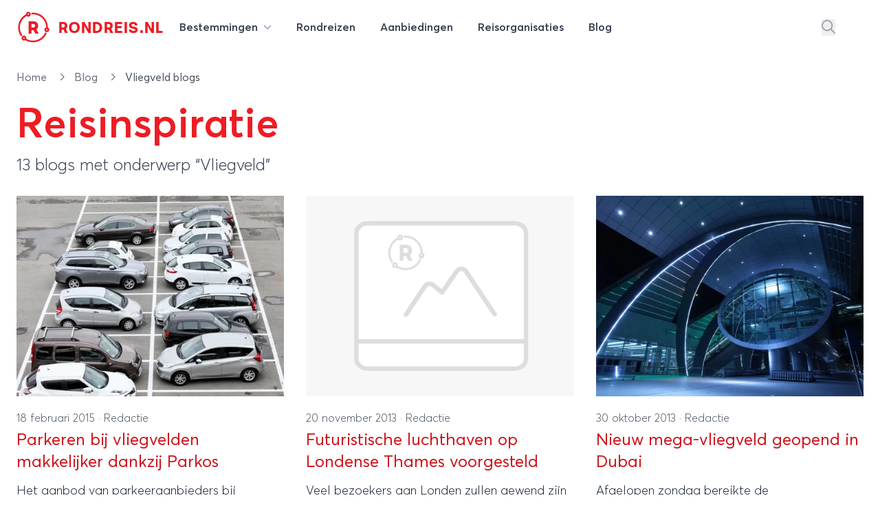

--- FILE ---
content_type: text/html; charset=utf-8
request_url: https://rondreis.nl/blog/tags/vliegveld
body_size: 18962
content:
<!DOCTYPE html>
<html lang="nl">

<head>

    <meta charset="UTF-8"/>
    <meta name="viewport" content="width=device-width, initial-scale=1.0"/>

    <meta name="description" content="Reisblogs met tag 'Vliegveld' - Rondreis.nl blog"/>

    <title>&ldquo;Vliegveld&rdquo; artikelen - Rondreis.nl blog</title>

    <link rel="icon" type="image/png" href="/site/img/favicon-rondreis.png" sizes="16x16">

    <!-- Livewire Styles --><style >[wire\:loading][wire\:loading], [wire\:loading\.delay][wire\:loading\.delay], [wire\:loading\.inline-block][wire\:loading\.inline-block], [wire\:loading\.inline][wire\:loading\.inline], [wire\:loading\.block][wire\:loading\.block], [wire\:loading\.flex][wire\:loading\.flex], [wire\:loading\.table][wire\:loading\.table], [wire\:loading\.grid][wire\:loading\.grid], [wire\:loading\.inline-flex][wire\:loading\.inline-flex] {display: none;}[wire\:loading\.delay\.none][wire\:loading\.delay\.none], [wire\:loading\.delay\.shortest][wire\:loading\.delay\.shortest], [wire\:loading\.delay\.shorter][wire\:loading\.delay\.shorter], [wire\:loading\.delay\.short][wire\:loading\.delay\.short], [wire\:loading\.delay\.default][wire\:loading\.delay\.default], [wire\:loading\.delay\.long][wire\:loading\.delay\.long], [wire\:loading\.delay\.longer][wire\:loading\.delay\.longer], [wire\:loading\.delay\.longest][wire\:loading\.delay\.longest] {display: none;}[wire\:offline][wire\:offline] {display: none;}[wire\:dirty]:not(textarea):not(input):not(select) {display: none;}:root {--livewire-progress-bar-color: #2299dd;}[x-cloak] {display: none !important;}[wire\:cloak] {display: none !important;}dialog#livewire-error::backdrop {background-color: rgba(0, 0, 0, .6);}</style>
    <link rel="preload" as="style" href="https://rondreis.nl/build/assets/app-B832i1YO.css" /><link rel="preload" as="style" href="https://rondreis.nl/build/assets/theme-DWLNbfaA.css" /><link rel="preload" as="style" href="https://rondreis.nl/build/assets/app-BRKXMWAJ.css" /><link rel="modulepreload" as="script" href="https://rondreis.nl/build/assets/app-BFV7lvCy.js" /><link rel="modulepreload" as="script" href="https://rondreis.nl/build/assets/theme.min-THtqprtg.js" /><link rel="modulepreload" as="script" href="https://rondreis.nl/build/assets/algoliasearch.umd-BmYxLYQe.js" /><link rel="modulepreload" as="script" href="https://rondreis.nl/build/assets/_commonjsHelpers-CE1G-McA.js" /><link rel="stylesheet" href="https://rondreis.nl/build/assets/app-B832i1YO.css" data-navigate-track="reload" /><link rel="stylesheet" href="https://rondreis.nl/build/assets/theme-DWLNbfaA.css" data-navigate-track="reload" /><link rel="stylesheet" href="https://rondreis.nl/build/assets/app-BRKXMWAJ.css" data-navigate-track="reload" /><script type="module" src="https://rondreis.nl/build/assets/app-BFV7lvCy.js" data-navigate-track="reload"></script>
    
    

    
    <script>
        window.rondreisVars = {
            'search': {
                'id': 'V1979M2JP3',
                'key': 'd704e5c1c2882d25e740231118157429',
                'index': 'rondreis_searchable_production',
            },
            'initialLoad': true,
            'zoekenboekPage': 'rondreizen'
        }
    </script>

    

    <script>
        window.dataLayer = window.dataLayer || [];
                window.dataLayer.push({"pageCat":"Blog"});
            </script>
    <script>
        (function(w,d,s,l,i){w[l]=w[l]||[];w[l].push({'gtm.start': new Date().getTime(),event:'gtm.js'});
        var f=d.getElementsByTagName(s)[0], j=d.createElement(s),dl=l!='dataLayer'?'&l='+l:'';
        j.async=true;j.src= 'https://www.googletagmanager.com/gtm.js?id='+i+dl;f.parentNode.insertBefore(j,f);
        })(window,document,'script','dataLayer','GTM-58FG4K7');
    </script>
<script>
        function gtmPush() {
                    }
        addEventListener("load", gtmPush);
    </script>
    <noscript>
        <iframe
            src="https://www.googletagmanager.com/ns.html?id=GTM-58FG4K7"
            height="0"
            width="0"
            style="display:none;visibility:hidden"
        ></iframe>
    </noscript>
</head>


<body class="bg-white theme-rondreis">

    <div
    x-data="{
            open: false,
            mobileNavOpen: false,
            showSearch: false,
            showSearchInput() {
                this.showSearch = true
                setTimeout(() => {
                    document.querySelector('#top-search-input .aa-Input').focus()
                }, 500)
            }
        }"
    class="z-20 2xl:container w-full bg-white"
>
    <nav id="mainnav" class="max-w-7xl mx-auto py-2 lg:py-4">

        <div class="relative z-20 items-center mx-3 lg:mx-6">

            <div x-show="!showSearch"
                 class="mx-auto flex justify-between items-center"
                 x-transition:enter="transition ease-in-out duration-300"
                 x-transition:enter-start="opacity-0"
                 x-transition:enter-end="opacity-100"
            >

                <div class="flex-shrink-0 mr-3">
                    <a href="https://rondreis.nl"
   class="group flex items-center"
   title="Rondreis.nl"
>
    <span class="block focus:outline-none h-[28px] w-[28px] sm:h-[34px] sm:w-[34px] md:h-[38px] md:w-[38px] xl:h-[48px] xl:w-[48px]">
        <svg
                xmlns="http://www.w3.org/2000/svg" xmlns:xlink="http://www.w3.org/1999/xlink"
                width="100%"
                height="100%"
                viewBox="0, 0, 400,400"
                                class="!visible text-brand "
        >
            <g fill="current">
                <text x="52%" y="69%" text-anchor="middle"
                      class="font-velodroma text-[220px]">R</text>
                <path class="group-hover:animate-spin-slow origin-center"
                      fill="current"
                      d="M138.3 10.4a28.5 28.5 0 00-23.9 25.4l-.5 5.4-7 4.2c-86 50.2-113.2 167.4-58.7 252 5.6 8.6 11.8 10.9 17.6 6.3 5.5-4.3 5.1-9.3-1.3-19.6a159.7 159.7 0 0151.6-220l6.2-3.8 2.2 1.9a30.7 30.7 0 0039.8-2c20.3-20 2.4-54.4-26-49.8m46.3 11.2a10 10 0 00-1.5 15.6l3 3 17.8.6a158.5 158.5 0 01155.3 149l.7 9.3-5 2.3c-28.1 13.2-18.9 55.5 12.2 55.6a29 29 0 0017.8-52.7l-4.2-3.2-1.1-13.7C371.8 91.2 295.2 19.8 199.9 20c-10.3 0-13.3.3-15.3 1.6m-35 11.1c2.7 2.6 3.2 8.3 1 11-5.3 6.3-15.7 3-15.6-5 0-8 8.9-11.6 14.7-6m221.9 188.4c8 4.2 4.4 15.9-5 15.9-1.3 0-3.4-1.1-5-2.6-7-7 1-17.9 10-13.3m-23.2 41.8a24.7 24.7 0 00-5 7c-39.6 79.4-136.1 112.3-213.9 72.8l-9.8-5v-8a29 29 0 00-51.4-19.6c-20.6 23 6.2 59.5 34.1 46.5l4.3-2 12.6 6.3A180.3 180.3 0 00314 339.5c24.7-20 53-60.2 49.8-70.8-2.1-7-10.1-10-15.4-5.8M94.6 322.1c8 4.2 4.4 15.9-5 15.9-1.3 0-3.4-1.1-5-2.6-7-7 1-17.9 10-13.3"/>
            </g>
        </svg>
    </span>

    <div class="font-velodroma text-brand ml-2 md:ml-3 text-[1.1rem] sm:text-[1.4rem] xl:text-[1.4rem] uppercase tracking-tight">
        Rondreis.nl
    </div>

</a>
                </div>

                <div class="lg:hidden">
                    <button type="button"
                            class="text-gray-300 rounded-md p-2 inline-flex items-center justify-center focus:outline-none focus:ring-2 focus:ring-inset focus:ring-indigo-500"
                            @click="mobileNavOpen = true"
                    >
                        <span class="sr-only">Open menu</span>
                        <svg class="svg h-6 w-6" xmlns="http://www.w3.org/2000/svg" viewBox="0 0 448 512"><!--! Font Awesome Pro 6.6.0 by @fontawesome - https://fontawesome.com License - https://fontawesome.com/license (Commercial License) Copyright 2024 Fonticons, Inc. --><path d="M0 88C0 74.7 10.7 64 24 64l400 0c13.3 0 24 10.7 24 24s-10.7 24-24 24L24 112C10.7 112 0 101.3 0 88zM0 248c0-13.3 10.7-24 24-24l400 0c13.3 0 24 10.7 24 24s-10.7 24-24 24L24 272c-13.3 0-24-10.7-24-24zM448 408c0 13.3-10.7 24-24 24L24 432c-13.3 0-24-10.7-24-24s10.7-24 24-24l400 0c13.3 0 24 10.7 24 24z"/></svg>                    </button>
                </div>

                <div class="hidden lg:grow lg:flex lg:items-center lg:justify-between lg:ml-0">

                    <nav class="">
    <div class="flex justify-center space-x-1 lg:space-x-3">

        <div class="relative">
            <a
    
    href="https://rondreis.nl/bestemmingen"
    class="group px-3 py-2 rounded-md inline-flex items-center text-base font-semibold text-gray-700 hover:text-brand focus:outline-none focus:ring-2 focus:ring-offset-2 focus:ring-gray-100" @click.prevent="open = true""
>
        <span class="hidden sm:inline-block">Bestemmingen
                <svg class="svg h-3 w-3 ml-1 text-gray-400" xmlns="http://www.w3.org/2000/svg" viewBox="0 0 512 512"><!--! Font Awesome Pro 6.6.0 by @fontawesome - https://fontawesome.com License - https://fontawesome.com/license (Commercial License) Copyright 2024 Fonticons, Inc. --><path d="M233.4 406.6c12.5 12.5 32.8 12.5 45.3 0l192-192c12.5-12.5 12.5-32.8 0-45.3s-32.8-12.5-45.3 0L256 338.7 86.6 169.4c-12.5-12.5-32.8-12.5-45.3 0s-12.5 32.8 0 45.3l192 192z"/></svg></span>
</a>
        </div>

        <a
    
    href="https://rondreis.nl/rondreizen"
    class="group px-3 py-2 rounded-md inline-flex items-center text-base font-semibold text-gray-700 hover:text-brand focus:outline-none focus:ring-2 focus:ring-offset-2 focus:ring-gray-100""
>
        <span class="hidden sm:inline-block"><span class="hidden lg:inline-block">Rondreizen</span>
            <span class="lg:hidden">Reizen</span></span>
</a>

        <a
    
    href="https://rondreis.nl/aanbiedingen"
    class="group px-3 py-2 rounded-md inline-flex items-center text-base font-semibold text-gray-700 hover:text-brand focus:outline-none focus:ring-2 focus:ring-offset-2 focus:ring-gray-100""
>
        <span class="hidden sm:inline-block"><span>Aanbiedingen</span></span>
</a>

        <a
    
    href="https://rondreis.nl/reisorganisaties"
    class="group px-3 py-2 rounded-md inline-flex items-center text-base font-semibold text-gray-700 hover:text-brand focus:outline-none focus:ring-2 focus:ring-offset-2 focus:ring-gray-100""
>
        <span class="hidden sm:inline-block"><span class="hidden lg:inline-block">Reisorganisaties</span>
            <span class="lg:hidden">Organisaties</span></span>
</a>

        <a
    
    href="https://rondreis.nl/blog"
    class="group px-3 py-2 rounded-md inline-flex items-center text-base font-semibold text-gray-700 hover:text-brand focus:outline-none focus:ring-2 focus:ring-offset-2 focus:ring-gray-100""
>
        <span class="hidden sm:inline-block">Blog</span>
</a>
    </div>
</nav>

                    <div class="flex items-center space-x-5">
                                                    <button
                                @click="showSearchInput"
                                class="text-gray-400 hover:text-brand"
                                aria-label="Zoeken"
                            >
                                <svg class="svg text-inherit h-5 w-5" xmlns="http://www.w3.org/2000/svg" viewBox="0 0 512 512"><!--! Font Awesome Pro 6.6.0 by @fontawesome - https://fontawesome.com License - https://fontawesome.com/license (Commercial License) Copyright 2024 Fonticons, Inc. --><path d="M368 208A160 160 0 1 0 48 208a160 160 0 1 0 320 0zM337.1 371.1C301.7 399.2 256.8 416 208 416C93.1 416 0 322.9 0 208S93.1 0 208 0S416 93.1 416 208c0 48.8-16.8 93.7-44.9 129.1L505 471c9.4 9.4 9.4 24.6 0 33.9s-24.6 9.4-33.9 0L337.1 371.1z"/></svg>                            </button>
                        
                        <div
                            :class="'border-l border-gray-200'"
                            class="ml-10 flex items-center space-x-3 pl-5"
                        >
                                                                                                </div>
                    </div>
                </div>
            </div>
                        <div class="mx-auto flex justify-between items-center" x-show="showSearch" x-transition:enter="transition ease-in-out duration-300" x-transition:enter-start="opacity-0 transform scale-x-0 translate-x-1/2" x-transition:enter-end="opacity-100 transform scale-x-100 translate-x-0" x-cloak=""
        x-cloak
>
    <div class="w-full mx-auto max-w-2xl transform rounded-sm ring-black ring-opacity-5 transition-all">

            <div id="top-search-input"
                   x-ref="searchinput"
                   class="h-12 w-full border-0 bg-gray-100 "
                   placeholder="waar ben je naar op zoek?"
                   x-on:keydown.escape="showSearch = false"
            ></div>

    </div>
    <button
            @click="showSearch = false"
            class="text-gray-400 hover:text-brand"
            aria-label="Stoppen met zoeken"
    >
        <svg class="svg h-5 w-5" xmlns="http://www.w3.org/2000/svg" viewBox="0 0 384 512"><!--! Font Awesome Pro 6.6.0 by @fontawesome - https://fontawesome.com License - https://fontawesome.com/license (Commercial License) Copyright 2024 Fonticons, Inc. --><path d="M345 137c9.4-9.4 9.4-24.6 0-33.9s-24.6-9.4-33.9 0l-119 119L73 103c-9.4-9.4-24.6-9.4-33.9 0s-9.4 24.6 0 33.9l119 119L39 375c-9.4 9.4-9.4 24.6 0 33.9s24.6 9.4 33.9 0l119-119L311 409c9.4 9.4 24.6 9.4 33.9 0s9.4-24.6 0-33.9l-119-119L345 137z"/></svg>    </button>
</div>
                    </div>

        <div x-show="open"
     x-cloak
     class="z-50 hidden md:block absolute mt-4 inset-x-0 transform shadow-lg"
     @click.away="open = false"
     x-transition:enter="transition ease-out duration-200"
     x-transition:enter-start="opacity-0 translate-y-1"
     x-transition:enter-end="opacity-100 translate-y-0"
     x-transition:leave="transition ease-in duration-150"
     x-transition:leave-start="opacity-100 translate-y-0"
     x-transition:leave-end="opacity-0 -translate-y-1">

    <div class="bg-white bg-opacity-100 z-50">
        <div class="max-w-7xl mx-auto grid gap-y-6 px-4 py-6 sm:grid-cols-2 sm:gap-8 sm:px-6 sm:py-8 lg:grid-cols-6 lg:px-8 lg:py-12">

            <div>

        <h3 class="mb-5 font-medium text-brand text-lg hover:underline">
            <a href="/rondreis-europa"
               title="Rondreis Europa">Europa</a>
        </h3>

        <ul>
                            <li>
                    <a href="/rondreis-italie"
                       class="text-gray-800 mb-2 inline-block hover:underline"
                       title="Rondreis Italië"
                    >
                        Italië
                    </a>
                </li>
                            <li>
                    <a href="/rondreis-turkije"
                       class="text-gray-800 mb-2 inline-block hover:underline"
                       title="Rondreis Turkije"
                    >
                        Turkije
                    </a>
                </li>
                            <li>
                    <a href="/rondreis-spanje"
                       class="text-gray-800 mb-2 inline-block hover:underline"
                       title="Rondreis Spanje"
                    >
                        Spanje
                    </a>
                </li>
                            <li>
                    <a href="/rondreis-ijsland"
                       class="text-gray-800 mb-2 inline-block hover:underline"
                       title="Rondreis IJsland"
                    >
                        IJsland
                    </a>
                </li>
                            <li>
                    <a href="/rondreis-griekenland"
                       class="text-gray-800 mb-2 inline-block hover:underline"
                       title="Rondreis Griekenland"
                    >
                        Griekenland
                    </a>
                </li>
                            <li>
                    <a href="/rondreis-zweden"
                       class="text-gray-800 mb-2 inline-block hover:underline"
                       title="Rondreis Zweden"
                    >
                        Zweden
                    </a>
                </li>
                            <li>
                    <a href="/rondreis-finland"
                       class="text-gray-800 mb-2 inline-block hover:underline"
                       title="Rondreis Finland"
                    >
                        Finland
                    </a>
                </li>
                            <li>
                    <a href="/rondreis-frankrijk"
                       class="text-gray-800 mb-2 inline-block hover:underline"
                       title="Rondreis Frankrijk"
                    >
                        Frankrijk
                    </a>
                </li>
            
            <li>
                <a href="/rondreis-europa"
                   class="text-gray-400 mb-2 inline-block hover:underline font-light text-sm"
                   title="Meer bestemmingen in Europa"
                >
                    
                </a>
            </li>
        </ul>

    </div>

            <div>

        <h3 class="mb-5 font-medium text-brand text-lg hover:underline">
            <a href="/rondreis-azie"
               title="Rondreis Azië">Azië</a>
        </h3>

        <ul>
                            <li>
                    <a href="/rondreis-thailand"
                       class="text-gray-800 mb-2 inline-block hover:underline"
                       title="Rondreis Thailand"
                    >
                        Thailand
                    </a>
                </li>
                            <li>
                    <a href="/rondreis-indonesie"
                       class="text-gray-800 mb-2 inline-block hover:underline"
                       title="Rondreis Indonesië"
                    >
                        Indonesië
                    </a>
                </li>
                            <li>
                    <a href="/rondreis-china"
                       class="text-gray-800 mb-2 inline-block hover:underline"
                       title="Rondreis China"
                    >
                        China
                    </a>
                </li>
                            <li>
                    <a href="/rondreis-vietnam"
                       class="text-gray-800 mb-2 inline-block hover:underline"
                       title="Rondreis Vietnam"
                    >
                        Vietnam
                    </a>
                </li>
                            <li>
                    <a href="/rondreis-india"
                       class="text-gray-800 mb-2 inline-block hover:underline"
                       title="Rondreis India"
                    >
                        India
                    </a>
                </li>
                            <li>
                    <a href="/rondreis-maleisie"
                       class="text-gray-800 mb-2 inline-block hover:underline"
                       title="Rondreis Maleisië"
                    >
                        Maleisië
                    </a>
                </li>
                            <li>
                    <a href="/rondreis-cambodja"
                       class="text-gray-800 mb-2 inline-block hover:underline"
                       title="Rondreis Cambodja"
                    >
                        Cambodja
                    </a>
                </li>
                            <li>
                    <a href="/rondreis-japan"
                       class="text-gray-800 mb-2 inline-block hover:underline"
                       title="Rondreis Japan"
                    >
                        Japan
                    </a>
                </li>
            
            <li>
                <a href="/rondreis-azie"
                   class="text-gray-400 mb-2 inline-block hover:underline font-light text-sm"
                   title="Meer bestemmingen in Azië"
                >
                    
                </a>
            </li>
        </ul>

    </div>

            <div>

        <h3 class="mb-5 font-medium text-brand text-lg hover:underline">
            <a href="/rondreis-afrika"
               title="Rondreis Afrika">Afrika</a>
        </h3>

        <ul>
                            <li>
                    <a href="/rondreis-zuid-afrika"
                       class="text-gray-800 mb-2 inline-block hover:underline"
                       title="Rondreis Zuid-Afrika"
                    >
                        Zuid-Afrika
                    </a>
                </li>
                            <li>
                    <a href="/rondreis-marokko"
                       class="text-gray-800 mb-2 inline-block hover:underline"
                       title="Rondreis Marokko"
                    >
                        Marokko
                    </a>
                </li>
                            <li>
                    <a href="/rondreis-namibie"
                       class="text-gray-800 mb-2 inline-block hover:underline"
                       title="Rondreis Namibië"
                    >
                        Namibië
                    </a>
                </li>
                            <li>
                    <a href="/rondreis-tanzania"
                       class="text-gray-800 mb-2 inline-block hover:underline"
                       title="Rondreis Tanzania"
                    >
                        Tanzania
                    </a>
                </li>
                            <li>
                    <a href="/rondreis-kenia"
                       class="text-gray-800 mb-2 inline-block hover:underline"
                       title="Rondreis Kenia"
                    >
                        Kenia
                    </a>
                </li>
                            <li>
                    <a href="/rondreis-botswana"
                       class="text-gray-800 mb-2 inline-block hover:underline"
                       title="Rondreis Botswana"
                    >
                        Botswana
                    </a>
                </li>
                            <li>
                    <a href="/rondreis-egypte"
                       class="text-gray-800 mb-2 inline-block hover:underline"
                       title="Rondreis Egypte"
                    >
                        Egypte
                    </a>
                </li>
                            <li>
                    <a href="/rondreis-ethiopie"
                       class="text-gray-800 mb-2 inline-block hover:underline"
                       title="Rondreis Ethiopië"
                    >
                        Ethiopië
                    </a>
                </li>
            
            <li>
                <a href="/rondreis-afrika"
                   class="text-gray-400 mb-2 inline-block hover:underline font-light text-sm"
                   title="Meer bestemmingen in Afrika"
                >
                    
                </a>
            </li>
        </ul>

    </div>

            <div class="">

                <div>

        <h3 class="mb-5 font-medium text-brand text-lg hover:underline">
            <a href="/rondreis-midden-amerika"
               title="Rondreis Midden-Amerika">Midden-Amerika</a>
        </h3>

        <ul>
                            <li>
                    <a href="/rondreis-costa-rica"
                       class="text-gray-800 mb-2 inline-block hover:underline"
                       title="Rondreis Costa Rica"
                    >
                        Costa Rica
                    </a>
                </li>
                            <li>
                    <a href="/rondreis-guatemala"
                       class="text-gray-800 mb-2 inline-block hover:underline"
                       title="Rondreis Guatemala"
                    >
                        Guatemala
                    </a>
                </li>
            
            <li>
                <a href="/rondreis-midden-amerika"
                   class="text-gray-400 mb-2 inline-block hover:underline font-light text-sm"
                   title="Meer bestemmingen in Midden-Amerika"
                >
                    
                </a>
            </li>
        </ul>

    </div>

                <div class="mt-4">
                    <div>

        <h3 class="mb-5 font-medium text-brand text-lg hover:underline">
            <a href="/rondreis-midden-oosten"
               title="Rondreis Midden-Oosten">Midden-Oosten</a>
        </h3>

        <ul>
                            <li>
                    <a href="/rondreis-israel"
                       class="text-gray-800 mb-2 inline-block hover:underline"
                       title="Rondreis Israël"
                    >
                        Israël
                    </a>
                </li>
                            <li>
                    <a href="/rondreis-jordanie"
                       class="text-gray-800 mb-2 inline-block hover:underline"
                       title="Rondreis Jordanie"
                    >
                        Jordanie
                    </a>
                </li>
                            <li>
                    <a href="/rondreis-egypte"
                       class="text-gray-800 mb-2 inline-block hover:underline"
                       title="Rondreis Egypte"
                    >
                        Egypte
                    </a>
                </li>
            
            <li>
                <a href="/rondreis-midden-oosten"
                   class="text-gray-400 mb-2 inline-block hover:underline font-light text-sm"
                   title="Meer bestemmingen in Midden-Oosten"
                >
                    
                </a>
            </li>
        </ul>

    </div>
                </div>

            </div>

            <div class="">
                <div>

        <h3 class="mb-5 font-medium text-brand text-lg hover:underline">
            <a href="/rondreis-noord-amerika"
               title="Rondreis Noord-Amerika">Noord-Amerika</a>
        </h3>

        <ul>
                            <li>
                    <a href="/rondreis-verenigde-staten"
                       class="text-gray-800 mb-2 inline-block hover:underline"
                       title="Rondreis Verenigde staten"
                    >
                        Verenigde staten
                    </a>
                </li>
                            <li>
                    <a href="/rondreis-canada"
                       class="text-gray-800 mb-2 inline-block hover:underline"
                       title="Rondreis Canada"
                    >
                        Canada
                    </a>
                </li>
                            <li>
                    <a href="/rondreis-mexico"
                       class="text-gray-800 mb-2 inline-block hover:underline"
                       title="Rondreis Mexico"
                    >
                        Mexico
                    </a>
                </li>
            
            <li>
                <a href="/rondreis-noord-amerika"
                   class="text-gray-400 mb-2 inline-block hover:underline font-light text-sm"
                   title="Meer bestemmingen in Noord-Amerika"
                >
                    
                </a>
            </li>
        </ul>

    </div>

                <div class="mt-4">
                    <div>

        <h3 class="mb-5 font-medium text-brand text-lg hover:underline">
            <a href="/rondreis-oceanie"
               title="Rondreis Oceanië">Oceanië</a>
        </h3>

        <ul>
                            <li>
                    <a href="/rondreis-nieuw-zeeland"
                       class="text-gray-800 mb-2 inline-block hover:underline"
                       title="Rondreis Nieuw-Zeeland"
                    >
                        Nieuw-Zeeland
                    </a>
                </li>
                            <li>
                    <a href="/rondreis-australie"
                       class="text-gray-800 mb-2 inline-block hover:underline"
                       title="Rondreis Australië"
                    >
                        Australië
                    </a>
                </li>
            
            <li>
                <a href="/rondreis-oceanie"
                   class="text-gray-400 mb-2 inline-block hover:underline font-light text-sm"
                   title="Meer bestemmingen in Oceanië"
                >
                    
                </a>
            </li>
        </ul>

    </div>
                </div>

            </div>

            <div class="">
                <div>

        <h3 class="mb-5 font-medium text-brand text-lg hover:underline">
            <a href="/rondreis-zuid-amerika"
               title="Rondreis Zuid-Amerika">Zuid-Amerika</a>
        </h3>

        <ul>
                            <li>
                    <a href="/rondreis-peru"
                       class="text-gray-800 mb-2 inline-block hover:underline"
                       title="Rondreis Peru"
                    >
                        Peru
                    </a>
                </li>
                            <li>
                    <a href="/rondreis-argentinie"
                       class="text-gray-800 mb-2 inline-block hover:underline"
                       title="Rondreis Argentinië"
                    >
                        Argentinië
                    </a>
                </li>
                            <li>
                    <a href="/rondreis-brazilie"
                       class="text-gray-800 mb-2 inline-block hover:underline"
                       title="Rondreis Brazilië"
                    >
                        Brazilië
                    </a>
                </li>
                            <li>
                    <a href="/rondreis-ecuador"
                       class="text-gray-800 mb-2 inline-block hover:underline"
                       title="Rondreis Ecuador"
                    >
                        Ecuador
                    </a>
                </li>
                            <li>
                    <a href="/rondreis-suriname"
                       class="text-gray-800 mb-2 inline-block hover:underline"
                       title="Rondreis Suriname"
                    >
                        Suriname
                    </a>
                </li>
                            <li>
                    <a href="/rondreis-chili"
                       class="text-gray-800 mb-2 inline-block hover:underline"
                       title="Rondreis Chili"
                    >
                        Chili
                    </a>
                </li>
                            <li>
                    <a href="/rondreis-bolivia"
                       class="text-gray-800 mb-2 inline-block hover:underline"
                       title="Rondreis Bolivia"
                    >
                        Bolivia
                    </a>
                </li>
                            <li>
                    <a href="/rondreis-colombia"
                       class="text-gray-800 mb-2 inline-block hover:underline"
                       title="Rondreis Colombia"
                    >
                        Colombia
                    </a>
                </li>
            
            <li>
                <a href="/rondreis-zuid-amerika"
                   class="text-gray-400 mb-2 inline-block hover:underline font-light text-sm"
                   title="Meer bestemmingen in Zuid-Amerika"
                >
                    
                </a>
            </li>
        </ul>

    </div>
            </div>

        </div>
    </div>
    <div class="bg-gray-50">

        <div class="max-w-7xl mx-auto space-y-6 px-4 py-5 sm:flex sm:space-y-0 sm:space-x-10 sm:px-6 lg:px-8">
            <div class="flow-root">
                <a href="https://rondreis.nl/bestemmingen"
                   class="-m-3 p-3 flex items-center rounded-md text-base font-medium text-gray-900 hover:bg-gray-100">
                    <svg class="svg text-gray-500 h-5 w-5" xmlns="http://www.w3.org/2000/svg" viewBox="0 0 448 512"><!--! Font Awesome Pro 6.6.0 by @fontawesome - https://fontawesome.com License - https://fontawesome.com/license (Commercial License) Copyright 2024 Fonticons, Inc. --><path d="M15 367c-9.4 9.4-9.4 24.6 0 33.9s24.6 9.4 33.9 0l18.5-18.5c34.3 27.7 74.9 43.8 116.5 48.3l0 33.3-96 0c-13.3 0-24 10.7-24 24s10.7 24 24 24l240 0c13.3 0 24-10.7 24-24s-10.7-24-24-24l-96 0 0-33.3c49.1-5.3 96.8-26.7 134.4-64.3c81.7-81.7 87.1-211 16.1-298.9L401 49c9.4-9.4 9.4-24.6 0-33.9s-24.6-9.4-33.9 0L332.5 49.6c-9.4 9.4-9.4 24.6 0 33.9c68.7 68.7 68.7 180.2 0 248.9s-180.2 68.7-248.9 0c-9.4-9.4-24.6-9.4-33.9 0L15 367zm97-159a96 96 0 1 1 192 0 96 96 0 1 1 -192 0zm240 0A144 144 0 1 0 64 208a144 144 0 1 0 288 0z"/></svg>                    <span class="ml-3">Alle rondreis bestemmingen</span>
                </a>
            </div>

            <div class="flow-root">
                <a href="https://rondreis.nl/rondreis-europa"
                   class="-m-3 p-3 flex items-center rounded-md text-base font-medium text-gray-900 hover:bg-gray-100">
                    <svg class="svg text-gray-500 h-5 w-5" xmlns="http://www.w3.org/2000/svg" viewBox="0 0 448 512"><!--! Font Awesome Pro 6.6.0 by @fontawesome - https://fontawesome.com License - https://fontawesome.com/license (Commercial License) Copyright 2024 Fonticons, Inc. --><path d="M48 24C48 10.7 37.3 0 24 0S0 10.7 0 24L0 64 0 350.5 0 400l0 88c0 13.3 10.7 24 24 24s24-10.7 24-24l0-100 80.3-20.1c41.1-10.3 84.6-5.5 122.5 13.4c44.2 22.1 95.5 24.8 141.7 7.4l34.7-13c12.5-4.7 20.8-16.6 20.8-30l0-279.7c0-23-24.2-38-44.8-27.7l-9.6 4.8c-46.3 23.2-100.8 23.2-147.1 0c-35.1-17.6-75.4-22-113.5-12.5L48 52l0-28zm0 77.5l96.6-24.2c27-6.7 55.5-3.6 80.4 8.8c54.9 27.4 118.7 29.7 175 6.8l0 241.8-24.4 9.1c-33.7 12.6-71.2 10.7-103.4-5.4c-48.2-24.1-103.3-30.1-155.6-17.1L48 338.5l0-237z"/></svg>                    <span class="ml-3">Alle bestemmingen in europa</span>
                </a>
            </div>

            <div class="flow-root">
                <a href="https://rondreis.nl/rondreis-azie"
                   class="-m-3 p-3 flex items-center rounded-md text-base font-medium text-gray-900 hover:bg-gray-100">
                    <svg class="svg text-gray-500 h-5 w-5" xmlns="http://www.w3.org/2000/svg" viewBox="0 0 448 512"><!--! Font Awesome Pro 6.6.0 by @fontawesome - https://fontawesome.com License - https://fontawesome.com/license (Commercial License) Copyright 2024 Fonticons, Inc. --><path d="M48 24C48 10.7 37.3 0 24 0S0 10.7 0 24L0 64 0 350.5 0 400l0 88c0 13.3 10.7 24 24 24s24-10.7 24-24l0-100 80.3-20.1c41.1-10.3 84.6-5.5 122.5 13.4c44.2 22.1 95.5 24.8 141.7 7.4l34.7-13c12.5-4.7 20.8-16.6 20.8-30l0-279.7c0-23-24.2-38-44.8-27.7l-9.6 4.8c-46.3 23.2-100.8 23.2-147.1 0c-35.1-17.6-75.4-22-113.5-12.5L48 52l0-28zm0 77.5l96.6-24.2c27-6.7 55.5-3.6 80.4 8.8c54.9 27.4 118.7 29.7 175 6.8l0 241.8-24.4 9.1c-33.7 12.6-71.2 10.7-103.4-5.4c-48.2-24.1-103.3-30.1-155.6-17.1L48 338.5l0-237z"/></svg>                    <span class="ml-3">Alle bestemmingen in Azie</span>
                </a>
            </div>
        </div>
    </div>
</div>

    </nav>

    <div x-cloak x-show="mobileNavOpen" @click.away="mobileNavOpen = false"
    class="absolute z-30 top-0 inset-x-0 p-2 transition transform origin-top-right lg:hidden"
    x-transition:enter="duration-200 ease-out" x-transition:enter-start="opacity-0 scale-95"
    x-transition:enter-end="opacity-100 scale-100" x-transition:leave="duration-100 ease-in"
    x-transition:leave-start="opacity-100 scale-100" x-transition:leave-end="opacity-0 scale-95">
    <div
        class="rounded-lg shadow-lg ring-1 ring-black ring-opacity-5 bg-white">
        <div class="pt-5 pb-6 px-5 sm:pb-8">

            
            <div class="flex items-center justify-between">
                <div class="flex-shrink-0 mr-3">
                    <a href="https://rondreis.nl"
   class="group flex items-center"
   title="Rondreis.nl"
>
    <span class="block focus:outline-none h-[28px] w-[28px] sm:h-[34px] sm:w-[34px] md:h-[38px] md:w-[38px] xl:h-[48px] xl:w-[48px]">
        <svg
                xmlns="http://www.w3.org/2000/svg" xmlns:xlink="http://www.w3.org/1999/xlink"
                width="100%"
                height="100%"
                viewBox="0, 0, 400,400"
                                class="!visible text-brand "
        >
            <g fill="current">
                <text x="52%" y="69%" text-anchor="middle"
                      class="font-velodroma text-[220px]">R</text>
                <path class="group-hover:animate-spin-slow origin-center"
                      fill="current"
                      d="M138.3 10.4a28.5 28.5 0 00-23.9 25.4l-.5 5.4-7 4.2c-86 50.2-113.2 167.4-58.7 252 5.6 8.6 11.8 10.9 17.6 6.3 5.5-4.3 5.1-9.3-1.3-19.6a159.7 159.7 0 0151.6-220l6.2-3.8 2.2 1.9a30.7 30.7 0 0039.8-2c20.3-20 2.4-54.4-26-49.8m46.3 11.2a10 10 0 00-1.5 15.6l3 3 17.8.6a158.5 158.5 0 01155.3 149l.7 9.3-5 2.3c-28.1 13.2-18.9 55.5 12.2 55.6a29 29 0 0017.8-52.7l-4.2-3.2-1.1-13.7C371.8 91.2 295.2 19.8 199.9 20c-10.3 0-13.3.3-15.3 1.6m-35 11.1c2.7 2.6 3.2 8.3 1 11-5.3 6.3-15.7 3-15.6-5 0-8 8.9-11.6 14.7-6m221.9 188.4c8 4.2 4.4 15.9-5 15.9-1.3 0-3.4-1.1-5-2.6-7-7 1-17.9 10-13.3m-23.2 41.8a24.7 24.7 0 00-5 7c-39.6 79.4-136.1 112.3-213.9 72.8l-9.8-5v-8a29 29 0 00-51.4-19.6c-20.6 23 6.2 59.5 34.1 46.5l4.3-2 12.6 6.3A180.3 180.3 0 00314 339.5c24.7-20 53-60.2 49.8-70.8-2.1-7-10.1-10-15.4-5.8M94.6 322.1c8 4.2 4.4 15.9-5 15.9-1.3 0-3.4-1.1-5-2.6-7-7 1-17.9 10-13.3"/>
            </g>
        </svg>
    </span>

    <div class="font-velodroma text-brand ml-2 md:ml-3 text-[1.1rem] sm:text-[1.4rem] xl:text-[1.4rem] uppercase tracking-tight">
        Rondreis.nl
    </div>

</a>
                </div>
                <div class="-mr-2">
                    <button @click="mobileNavOpen = false" type="button"
                        class="bg-white rounded-md p-2 inline-flex items-center justify-center text-gray-400 hover:text-gray-500 hover:bg-gray-100 focus:outline-none focus:ring-2 focus:ring-inset focus:ring-indigo-500">
                        <span class="sr-only">Close menu</span>
                        <svg class="svg h-5 w-5 text-gray-300" xmlns="http://www.w3.org/2000/svg" viewBox="0 0 384 512"><!--! Font Awesome Pro 6.6.0 by @fontawesome - https://fontawesome.com License - https://fontawesome.com/license (Commercial License) Copyright 2024 Fonticons, Inc. --><path d="M345 137c9.4-9.4 9.4-24.6 0-33.9s-24.6-9.4-33.9 0l-119 119L73 103c-9.4-9.4-24.6-9.4-33.9 0s-9.4 24.6 0 33.9l119 119L39 375c-9.4 9.4-9.4 24.6 0 33.9s24.6 9.4 33.9 0l119-119L311 409c9.4 9.4 24.6 9.4 33.9 0s9.4-24.6 0-33.9l-119-119L345 137z"/></svg>                    </button>
                </div>
            </div>


            <div class="mt-6">
                <nav class="">
                    <div class="grid gap-7 sm:grid-cols-2 sm:gap-y-8 sm:gap-x-4">

                        <a href="https://rondreis.nl/bestemmingen" class="-m-3 flex items-center p-3  border-b border-t border-gray-100">
                            <svg class="svg h5 w-5 text-brand" xmlns="http://www.w3.org/2000/svg" viewBox="0 0 448 512"><!--! Font Awesome Pro 6.6.0 by @fontawesome - https://fontawesome.com License - https://fontawesome.com/license (Commercial License) Copyright 2024 Fonticons, Inc. --><path d="M48 24C48 10.7 37.3 0 24 0S0 10.7 0 24L0 64 0 350.5 0 400l0 88c0 13.3 10.7 24 24 24s24-10.7 24-24l0-100 80.3-20.1c41.1-10.3 84.6-5.5 122.5 13.4c44.2 22.1 95.5 24.8 141.7 7.4l34.7-13c12.5-4.7 20.8-16.6 20.8-30l0-279.7c0-23-24.2-38-44.8-27.7l-9.6 4.8c-46.3 23.2-100.8 23.2-147.1 0c-35.1-17.6-75.4-22-113.5-12.5L48 52l0-28zm0 77.5l96.6-24.2c27-6.7 55.5-3.6 80.4 8.8c54.9 27.4 118.7 29.7 175 6.8l0 241.8-24.4 9.1c-33.7 12.6-71.2 10.7-103.4-5.4c-48.2-24.1-103.3-30.1-155.6-17.1L48 338.5l0-237z"/></svg>                            <div class="ml-4 text-lg font-medium tracking-wider text-gray-900">
                                Bestemmingen
                            </div>
                        </a>

                        <a href="https://rondreis.nl/rondreizen" class="-m-3 flex items-center p-3  border-b border-gray-100">
                            <svg class="svg h5 w-5 text-brand" xmlns="http://www.w3.org/2000/svg" viewBox="0 0 512 512"><!--! Font Awesome Pro 6.6.0 by @fontawesome - https://fontawesome.com License - https://fontawesome.com/license (Commercial License) Copyright 2024 Fonticons, Inc. --><path d="M176 56l0 40 160 0 0-40c0-4.4-3.6-8-8-8L184 48c-4.4 0-8 3.6-8 8zM128 96l0-40c0-30.9 25.1-56 56-56L328 0c30.9 0 56 25.1 56 56l0 40 64 0c35.3 0 64 28.7 64 64l0 256c0 35.3-28.7 64-64 64L64 480c-35.3 0-64-28.7-64-64L0 160c0-35.3 28.7-64 64-64l64 0zm232 48l-208 0-8 0 0 288 224 0 0-288-8 0zM64 144c-8.8 0-16 7.2-16 16l0 256c0 8.8 7.2 16 16 16l32 0 0-288-32 0zM448 432c8.8 0 16-7.2 16-16l0-256c0-8.8-7.2-16-16-16l-32 0 0 288 32 0z"/></svg>                            <div class="ml-4 text-lg font-medium tracking-wider text-gray-900">
                                Rondreizen
                            </div>
                        </a>

                        <a href="https://rondreis.nl/reisorganisaties" class="-m-3 flex items-center p-3  border-b border-gray-100">
                            <svg class="svg h5 w-5 text-brand" xmlns="http://www.w3.org/2000/svg" viewBox="0 0 448 512"><!--! Font Awesome Pro 6.6.0 by @fontawesome - https://fontawesome.com License - https://fontawesome.com/license (Commercial License) Copyright 2024 Fonticons, Inc. --><path d="M197.5 32c17 0 33.3 6.7 45.3 18.7l176 176c25 25 25 65.5 0 90.5L285.3 450.7c-25 25-65.5 25-90.5 0l-176-176C6.7 262.7 0 246.5 0 229.5L0 80C0 53.5 21.5 32 48 32l149.5 0zM48 229.5c0 4.2 1.7 8.3 4.7 11.3l176 176c6.2 6.2 16.4 6.2 22.6 0L384.8 283.3c6.2-6.2 6.2-16.4 0-22.6l-176-176c-3-3-7.1-4.7-11.3-4.7L48 80l0 149.5zM112 112a32 32 0 1 1 0 64 32 32 0 1 1 0-64z"/></svg>                            <div class="ml-4 text-lg font-medium tracking-wider text-gray-900">
                                Reisorganisaties
                            </div>
                        </a>

                        <a href="https://rondreis.nl/aanbiedingen" class="-m-3 flex items-center p-3  border-b border-gray-100">
                            <svg class="svg h5 w-5 text-brand" xmlns="http://www.w3.org/2000/svg" viewBox="0 0 512 512"><!--! Font Awesome Pro 6.6.0 by @fontawesome - https://fontawesome.com License - https://fontawesome.com/license (Commercial License) Copyright 2024 Fonticons, Inc. --><path d="M200.3 81.5C210.9 61.5 231.9 48 256 48s45.1 13.5 55.7 33.5C317.1 91.7 329 96.6 340 93.2c21.6-6.6 46.1-1.4 63.1 15.7s22.3 41.5 15.7 63.1c-3.4 11 1.5 22.9 11.7 28.2c20 10.6 33.5 31.6 33.5 55.7s-13.5 45.1-33.5 55.7c-10.2 5.4-15.1 17.2-11.7 28.2c6.6 21.6 1.4 46.1-15.7 63.1s-41.5 22.3-63.1 15.7c-11-3.4-22.9 1.5-28.2 11.7c-10.6 20-31.6 33.5-55.7 33.5s-45.1-13.5-55.7-33.5c-5.4-10.2-17.2-15.1-28.2-11.7c-21.6 6.6-46.1 1.4-63.1-15.7S86.6 361.6 93.2 340c3.4-11-1.5-22.9-11.7-28.2C61.5 301.1 48 280.1 48 256s13.5-45.1 33.5-55.7C91.7 194.9 96.6 183 93.2 172c-6.6-21.6-1.4-46.1 15.7-63.1S150.4 86.6 172 93.2c11 3.4 22.9-1.5 28.2-11.7zM256 0c-35.9 0-67.8 17-88.1 43.4c-33-4.3-67.6 6.2-93 31.6s-35.9 60-31.6 93C17 188.2 0 220.1 0 256s17 67.8 43.4 88.1c-4.3 33 6.2 67.6 31.6 93s60 35.9 93 31.6C188.2 495 220.1 512 256 512s67.8-17 88.1-43.4c33 4.3 67.6-6.2 93-31.6s35.9-60 31.6-93C495 323.8 512 291.9 512 256s-17-67.8-43.4-88.1c4.3-33-6.2-67.6-31.6-93s-60-35.9-93-31.6C323.8 17 291.9 0 256 0zm20.9 140.4c0-11-9-20-20-20s-20 9-20 20l0 17.4c-8.8 1.8-17.7 4.8-25.7 9.6c-15 8.9-27.7 24.4-27.6 46.9c.1 21.5 12.6 35.1 26.3 43.4c11.9 7.2 27 11.7 39.1 15.4l1.9 .6c13.9 4.2 24.4 7.6 31.7 12.2c6.1 3.8 7.5 6.8 7.6 11c.1 6.5-2.5 10.4-7.6 13.6c-6 3.7-15.2 5.9-25.1 5.6c-12.7-.4-24.6-4.4-39.7-9.6c0 0 0 0 0 0s0 0 0 0s0 0 0 0s0 0 0 0c-2.6-.9-5.2-1.8-8-2.7c-10.5-3.5-21.8 2.2-25.3 12.6s2.2 21.8 12.6 25.3c2.2 .7 4.5 1.5 6.8 2.3c9.7 3.3 20.9 7.2 32.8 9.6l0 18c0 11 9 20 20 20s20-9 20-20l0-17.1c9.3-1.7 18.6-4.9 26.8-10.1c15.3-9.5 26.8-25.7 26.5-48.1c-.3-21.6-12.4-35.6-26.3-44.3c-12.5-7.9-28.3-12.6-40.8-16.4l-.6-.2c-14.1-4.3-24.6-7.5-31.9-11.9c-6.2-3.7-7-6.3-7-9.3c0-5.1 2.1-8.8 7.9-12.3c6.5-3.8 16-6 25-5.8c10.9 .2 22.9 2.6 35.2 5.8c10.7 2.8 21.6-3.5 24.5-14.2s-3.5-21.6-14.2-24.5c-7.8-2.1-16.3-4.1-25.1-5.4l0-17.3z"/></svg>                            <div class="ml-4 text-lg font-medium tracking-wider text-gray-900">
                                Aanbiedingen
                            </div>
                        </a>

                        <a href="https://rondreis.nl/blog" class="-m-3 flex items-center p-3  border-b border-gray-100">
                            <svg class="svg h5 w-5 text-brand" xmlns="http://www.w3.org/2000/svg" viewBox="0 0 512 512"><!--! Font Awesome Pro 6.6.0 by @fontawesome - https://fontawesome.com License - https://fontawesome.com/license (Commercial License) Copyright 2024 Fonticons, Inc. --><path d="M168 80c-13.3 0-24 10.7-24 24l0 304c0 8.4-1.4 16.5-4.1 24L440 432c13.3 0 24-10.7 24-24l0-304c0-13.3-10.7-24-24-24L168 80zM72 480c-39.8 0-72-32.2-72-72L0 112C0 98.7 10.7 88 24 88s24 10.7 24 24l0 296c0 13.3 10.7 24 24 24s24-10.7 24-24l0-304c0-39.8 32.2-72 72-72l272 0c39.8 0 72 32.2 72 72l0 304c0 39.8-32.2 72-72 72L72 480zM176 136c0-13.3 10.7-24 24-24l96 0c13.3 0 24 10.7 24 24l0 80c0 13.3-10.7 24-24 24l-96 0c-13.3 0-24-10.7-24-24l0-80zm200-24l32 0c13.3 0 24 10.7 24 24s-10.7 24-24 24l-32 0c-13.3 0-24-10.7-24-24s10.7-24 24-24zm0 80l32 0c13.3 0 24 10.7 24 24s-10.7 24-24 24l-32 0c-13.3 0-24-10.7-24-24s10.7-24 24-24zM200 272l208 0c13.3 0 24 10.7 24 24s-10.7 24-24 24l-208 0c-13.3 0-24-10.7-24-24s10.7-24 24-24zm0 80l208 0c13.3 0 24 10.7 24 24s-10.7 24-24 24l-208 0c-13.3 0-24-10.7-24-24s10.7-24 24-24z"/></svg>                            <div class="ml-4 text-lg font-medium tracking-wider text-gray-900">
                                Blog
                            </div>
                        </a>
                    </div>

                </nav>
            </div>
        </div>
        <div class="py-2 px-5">
            <div >
                <div class="pb-4 border-gray-200 md:flex md:items-center md:justify-between">
                    <div class="flex space-x-6 md:order-2">
            <a href="https://www.facebook.com/Rondreis.nl"
           target="_blank"
           class="text-gray-400 hover:text-gray-500"
        >
            <span class="sr-only">Facebook</span>
            <svg class="h-6 w-6" fill="currentColor" viewBox="0 0 24 24"
                 aria-hidden="true">
                <path fill-rule="evenodd"
                      d="M22 12c0-5.523-4.477-10-10-10S2 6.477 2 12c0 4.991 3.657 9.128 8.438 9.878v-6.987h-2.54V12h2.54V9.797c0-2.506 1.492-3.89 3.777-3.89 1.094 0 2.238.195 2.238.195v2.46h-1.26c-1.243 0-1.63.771-1.63 1.562V12h2.773l-.443 2.89h-2.33v6.988C18.343 21.128 22 16.991 22 12z"
                      clip-rule="evenodd"/>
            </svg>
        </a>
    
            <a href="https://instagram.com/rondreis_nl/"
           target="_blank"
           class="text-gray-400 hover:text-gray-500"
        >
            <span class="sr-only">Instagram</span>
            <svg class="h-6 w-6" fill="currentColor" viewBox="0 0 24 24"
                 aria-hidden="true">
                <path fill-rule="evenodd"
                      d="M12.315 2c2.43 0 2.784.013 3.808.06 1.064.049 1.791.218 2.427.465a4.902 4.902 0 011.772 1.153 4.902 4.902 0 011.153 1.772c.247.636.416 1.363.465 2.427.048 1.067.06 1.407.06 4.123v.08c0 2.643-.012 2.987-.06 4.043-.049 1.064-.218 1.791-.465 2.427a4.902 4.902 0 01-1.153 1.772 4.902 4.902 0 01-1.772 1.153c-.636.247-1.363.416-2.427.465-1.067.048-1.407.06-4.123.06h-.08c-2.643 0-2.987-.012-4.043-.06-1.064-.049-1.791-.218-2.427-.465a4.902 4.902 0 01-1.772-1.153 4.902 4.902 0 01-1.153-1.772c-.247-.636-.416-1.363-.465-2.427-.047-1.024-.06-1.379-.06-3.808v-.63c0-2.43.013-2.784.06-3.808.049-1.064.218-1.791.465-2.427a4.902 4.902 0 011.153-1.772A4.902 4.902 0 015.45 2.525c.636-.247 1.363-.416 2.427-.465C8.901 2.013 9.256 2 11.685 2h.63zm-.081 1.802h-.468c-2.456 0-2.784.011-3.807.058-.975.045-1.504.207-1.857.344-.467.182-.8.398-1.15.748-.35.35-.566.683-.748 1.15-.137.353-.3.882-.344 1.857-.047 1.023-.058 1.351-.058 3.807v.468c0 2.456.011 2.784.058 3.807.045.975.207 1.504.344 1.857.182.466.399.8.748 1.15.35.35.683.566 1.15.748.353.137.882.3 1.857.344 1.054.048 1.37.058 4.041.058h.08c2.597 0 2.917-.01 3.96-.058.976-.045 1.505-.207 1.858-.344.466-.182.8-.398 1.15-.748.35-.35.566-.683.748-1.15.137-.353.3-.882.344-1.857.048-1.055.058-1.37.058-4.041v-.08c0-2.597-.01-2.917-.058-3.96-.045-.976-.207-1.505-.344-1.858a3.097 3.097 0 00-.748-1.15 3.098 3.098 0 00-1.15-.748c-.353-.137-.882-.3-1.857-.344-1.023-.047-1.351-.058-3.807-.058zM12 6.865a5.135 5.135 0 110 10.27 5.135 5.135 0 010-10.27zm0 1.802a3.333 3.333 0 100 6.666 3.333 3.333 0 000-6.666zm5.338-3.205a1.2 1.2 0 110 2.4 1.2 1.2 0 010-2.4z"
                      clip-rule="evenodd"/>
            </svg>
        </a>
    
            <a href="https://x.com/Rondreis_nl"
           target="_blank"
           class="text-gray-400 hover:text-gray-500"
        >
            <span class="sr-only">Twitter</span>
            <svg class="h-6 w-6" fill="currentColor" viewBox="0 0 24 24"
                 aria-hidden="true">
                <path d="M8.29 20.251c7.547 0 11.675-6.253 11.675-11.675 0-.178 0-.355-.012-.53A8.348 8.348 0 0022 5.92a8.19 8.19 0 01-2.357.646 4.118 4.118 0 001.804-2.27 8.224 8.224 0 01-2.605.996 4.107 4.107 0 00-6.993 3.743 11.65 11.65 0 01-8.457-4.287 4.106 4.106 0 001.27 5.477A4.072 4.072 0 012.8 9.713v.052a4.105 4.105 0 003.292 4.022 4.095 4.095 0 01-1.853.07 4.108 4.108 0 003.834 2.85A8.233 8.233 0 012 18.407a11.616 11.616 0 006.29 1.84"/>
            </svg>
        </a>
    
            <a href="https://www.pinterest.com/rondreizen/"
           target="_blank"
           class="text-gray-400 hover:text-gray-500"
        >
            <span class="sr-only">Pinterest</span>
            <svg class="h-6 w-6" fill="currentColor" viewBox="0 0 24 24"
                 aria-hidden="true">
                <path fill-rule="evenodd"
                      d="M8.49 19.191c.024-.336.072-.671.144-1.001.063-.295.254-1.13.534-2.34l.007-.03.387-1.668c.079-.34.14-.604.181-.692a3.46 3.46 0 0 1-.284-1.423c0-1.337.756-2.373 1.736-2.373.36-.006.704.15.942.426.238.275.348.644.302.996 0 .453-.085.798-.453 2.035-.071.238-.12.404-.166.571-.051.188-.095.358-.132.522-.096.386-.008.797.237 1.106a1.2 1.2 0 0 0 1.006.456c1.492 0 2.6-1.985 2.6-4.548 0-1.97-1.29-3.274-3.432-3.274A3.878 3.878 0 0 0 9.2 9.1a4.13 4.13 0 0 0-1.195 2.961 2.553 2.553 0 0 0 .512 1.644c.181.14.25.383.175.59-.041.168-.14.552-.176.68a.41.41 0 0 1-.216.297.388.388 0 0 1-.355.002c-1.16-.479-1.796-1.778-1.796-3.44 0-2.985 2.491-5.584 6.192-5.584 3.135 0 5.481 2.329 5.481 5.14 0 3.532-1.932 6.104-4.69 6.104a2.508 2.508 0 0 1-2.046-.959l-.043.177-.207.852-.002.007c-.146.6-.248 1.017-.288 1.174-.106.355-.24.703-.4 1.04a8 8 0 1 0-1.656-.593zM12 22C6.477 22 2 17.523 2 12S6.477 2 12 2s10 4.477 10 10-4.477 10-10 10z"
                      clip-rule="evenodd"/>
            </svg>
        </a>
    
</div>
                </div>
            </div>
        </div>
    </div>
</div>
</div>

<div>
    <div class="container mx-auto max-w-7xl pt-4 pb-4 sm:pt-10 sm:pb-10 px-4 sm:px-6 overflow-hidden sm:overflow-visible !pt-0">
    <div class="text-base my-5 flex flex-wrap items-center justify-start leading-relaxed">
    <div class="">
            <a class="hover:underline text-gray-500 hover:text-gray-600"
                            
                href="https://rondreis.nl"
                       title="Rondreis.nl"        >
            Home
        </a>
    
            <svg class="svg text-gray-500 h-3 w-3 mx-1 lg:mx-3" xmlns="http://www.w3.org/2000/svg" viewBox="0 0 320 512"><!--! Font Awesome Pro 6.6.0 by @fontawesome - https://fontawesome.com License - https://fontawesome.com/license (Commercial License) Copyright 2024 Fonticons, Inc. --><path d="M305 239c9.4 9.4 9.4 24.6 0 33.9L113 465c-9.4 9.4-24.6 9.4-33.9 0s-9.4-24.6 0-33.9l175-175L79 81c-9.4-9.4-9.4-24.6 0-33.9s24.6-9.4 33.9 0L305 239z"/></svg>    
</div>
    <div class="">
            <a class="hover:underline text-gray-500 hover:text-gray-600"
                            
                href="https://rondreis.nl/blog"
                       title="Blog"        >
            Blog
        </a>
    
            <svg class="svg text-gray-500 h-3 w-3 mx-1 lg:mx-3" xmlns="http://www.w3.org/2000/svg" viewBox="0 0 320 512"><!--! Font Awesome Pro 6.6.0 by @fontawesome - https://fontawesome.com License - https://fontawesome.com/license (Commercial License) Copyright 2024 Fonticons, Inc. --><path d="M305 239c9.4 9.4 9.4 24.6 0 33.9L113 465c-9.4 9.4-24.6 9.4-33.9 0s-9.4-24.6 0-33.9l175-175L79 81c-9.4-9.4-9.4-24.6 0-33.9s24.6-9.4 33.9 0L305 239z"/></svg>    
</div>
                <div class="">
            <span class="text-gray-600"
            title="Blog"        >
            Vliegveld blogs
        </span>
    
    
</div>
</div>

            <h1 class="font-heading font-semibold text-3xl sm:text-5xl lg:text-6xl text-brand leading-tight lg:leading-tight text-left">Reisinspiratie</h1>

            <div class="text-left prose prose-2xl max-w-4xl font-light">
                13 blogs met onderwerp &ldquo;Vliegveld&rdquo;
            </div>

            <div class="max-w-7xl mx-auto">

    <div>

        <div class="mt-6 max-w-lg mx-auto grid gap-x-8 sm:grid-cols-3 lg:max-w-none">
                            <div class="group">

    <div class="flex-shrink-0">
        <a
            
            href="https://rondreis.nl/blog/algemeen/parkeren-bij-vliegvelden-makkelijker-dankzij-parkos"
            title="Parkeren bij vliegvelden makkelijker dankzij  Parkos"
            class="mt-1 font-medium text-2xl"
        >
                            <img src="https://static.rondreis.nl/rondreis-storage-production/assets-img-placeholder-png/w240xh180/eyJidWNrZXQiOiJyb25kcmVpcy1zdG9yYWdlLXByb2R1Y3Rpb24iLCJrZXkiOiJhc3NldHNcL2ltZ1wvcGxhY2Vob2xkZXIucG5nIiwiZWRpdHMiOnsicmVzaXplIjp7IndpZHRoIjoyNDAsImhlaWdodCI6MTgwfX19"
                     data-src="https://static.rondreis.nl/rondreis-storage-production/media-1571-conversions-1985-xxl-webp/w240xh180/eyJidWNrZXQiOiJyb25kcmVpcy1zdG9yYWdlLXByb2R1Y3Rpb24iLCJrZXkiOiJtZWRpYVwvMTU3MVwvY29udmVyc2lvbnNcLzE5ODUteHhsLndlYnAiLCJlZGl0cyI6eyJyZXNpemUiOnsid2lkdGgiOjI0MCwiaGVpZ2h0IjoxODB9fX0="
                     data-srcset="
                        https://static.rondreis.nl/rondreis-storage-production/media-1571-conversions-1985-xxl-webp/w480xh360/eyJidWNrZXQiOiJyb25kcmVpcy1zdG9yYWdlLXByb2R1Y3Rpb24iLCJrZXkiOiJtZWRpYVwvMTU3MVwvY29udmVyc2lvbnNcLzE5ODUteHhsLndlYnAiLCJlZGl0cyI6eyJyZXNpemUiOnsid2lkdGgiOjQ4MCwiaGVpZ2h0IjozNjB9fX0= 480w,
                        https://static.rondreis.nl/rondreis-storage-production/media-1571-conversions-1985-xxl-webp/w840xh630/eyJidWNrZXQiOiJyb25kcmVpcy1zdG9yYWdlLXByb2R1Y3Rpb24iLCJrZXkiOiJtZWRpYVwvMTU3MVwvY29udmVyc2lvbnNcLzE5ODUteHhsLndlYnAiLCJlZGl0cyI6eyJyZXNpemUiOnsid2lkdGgiOjg0MCwiaGVpZ2h0Ijo2MzB9fX0= 840w,
                        https://static.rondreis.nl/rondreis-storage-production/media-1571-conversions-1985-xxl-webp/w1680xh1260/eyJidWNrZXQiOiJyb25kcmVpcy1zdG9yYWdlLXByb2R1Y3Rpb24iLCJrZXkiOiJtZWRpYVwvMTU3MVwvY29udmVyc2lvbnNcLzE5ODUteHhsLndlYnAiLCJlZGl0cyI6eyJyZXNpemUiOnsid2lkdGgiOjE2ODAsImhlaWdodCI6MTI2MH19fQ== 1680w"
                     sizes="(min-width: 1360px) 390px, (min-width: 640px) 29.43vw, calc(100vw - 32px)"
                     title="Parkeren bij vliegvelden makkelijker dankzij  Parkos"
                     alt="Parkeren bij vliegvelden makkelijker dankzij  Parkos"
                     class="lozad rounded-xs group-hover:opacity-80"
                     width="800"
                     height="640"
                />
                    </a>
    </div>

    <div class="mt-5 flex-1 flex flex-col justify-between">
        <div class="text-gray-600 font-light">
            <time datetime="2015-02-18">
                18 februari 2015
            </time> &middot; <a href="https://rondreis.nl/blog/auteur/redactie"
                                class="hover:underline"
            >
                Redactie 
            </a>
        </div>

        <a
            
            href="https://rondreis.nl/blog/algemeen/parkeren-bij-vliegvelden-makkelijker-dankzij-parkos"
            class="mt-1 font-medium text-2xl hover:underline text-brand-dark"
            title="Parkeren bij vliegvelden makkelijker dankzij  Parkos"
        >
            Parkeren bij vliegvelden makkelijker dankzij  Parkos
        </a>

        <div class="mt-3 text-gray-800 line-clamp-5 text-lg font-light">
            Het aanbod van parkeeraanbieders bij vliegvelden is afgelopen jaren flink gegroeid. ​Dit maakt het vinden van een geschikte parkeerplaats voor de consument er niet makkelijk op​. Parkos.com helpt hierbij door een vergelijking van de parkeeraanbieders te geven en het makkelijk te maken de parkeerplekken te boeken.
        </div>

    </div>


</div>
                            <div class="group">

    <div class="flex-shrink-0">
        <a
            
            href="https://rondreis.nl/blog/vliegen/futuristische-luchthaven-op-londense-thames-voorgesteld"
            title="Futuristische luchthaven op Londense Thames voorgesteld"
            class="mt-1 font-medium text-2xl"
        >
                            <div class="w-full aspect-w-4 aspect-h-3">
                    <img data-src="https://static.rondreis.nl/rondreis-storage-production/assets-img-placeholder-png/w240xh180/eyJidWNrZXQiOiJyb25kcmVpcy1zdG9yYWdlLXByb2R1Y3Rpb24iLCJrZXkiOiJhc3NldHNcL2ltZ1wvcGxhY2Vob2xkZXIucG5nIiwiZWRpdHMiOnsicmVzaXplIjp7IndpZHRoIjoyNDAsImhlaWdodCI6MTgwfX19" data-srcset="https://static.rondreis.nl/rondreis-storage-production/assets-img-placeholder-png/w480xh360/eyJidWNrZXQiOiJyb25kcmVpcy1zdG9yYWdlLXByb2R1Y3Rpb24iLCJrZXkiOiJhc3NldHNcL2ltZ1wvcGxhY2Vob2xkZXIucG5nIiwiZWRpdHMiOnsicmVzaXplIjp7IndpZHRoIjo0ODAsImhlaWdodCI6MzYwfX19 480w,
                        https://static.rondreis.nl/rondreis-storage-production/assets-img-placeholder-png/w840xh630/eyJidWNrZXQiOiJyb25kcmVpcy1zdG9yYWdlLXByb2R1Y3Rpb24iLCJrZXkiOiJhc3NldHNcL2ltZ1wvcGxhY2Vob2xkZXIucG5nIiwiZWRpdHMiOnsicmVzaXplIjp7IndpZHRoIjo4NDAsImhlaWdodCI6NjMwfX19 840w,
                        https://static.rondreis.nl/rondreis-storage-production/assets-img-placeholder-png/w1680xh1260/eyJidWNrZXQiOiJyb25kcmVpcy1zdG9yYWdlLXByb2R1Y3Rpb24iLCJrZXkiOiJhc3NldHNcL2ltZ1wvcGxhY2Vob2xkZXIucG5nIiwiZWRpdHMiOnsicmVzaXplIjp7IndpZHRoIjoxNjgwLCJoZWlnaHQiOjEyNjB9fX0= 1680w" sizes="(min-width: 1360px) 390px, (min-width: 640px) 29.43vw, calc(100vw - 32px)" alt="Futuristische luchthaven op Londense Thames voorgesteld" width="480" height="360"
        src="https://static.rondreis.nl/rondreis-storage-production/assets-img-placeholder-png/w840xh630/eyJidWNrZXQiOiJyb25kcmVpcy1zdG9yYWdlLXByb2R1Y3Rpb24iLCJrZXkiOiJhc3NldHNcL2ltZ1wvcGxhY2Vob2xkZXIucG5nIiwiZWRpdHMiOnsicmVzaXplIjp7IndpZHRoIjo4NDAsImhlaWdodCI6NjMwfX19"
    class="object-cover rounded-xs group-hover:opacity-80" data-src="https://static.rondreis.nl/rondreis-storage-production/assets-img-placeholder-png/w240xh180/eyJidWNrZXQiOiJyb25kcmVpcy1zdG9yYWdlLXByb2R1Y3Rpb24iLCJrZXkiOiJhc3NldHNcL2ltZ1wvcGxhY2Vob2xkZXIucG5nIiwiZWRpdHMiOnsicmVzaXplIjp7IndpZHRoIjoyNDAsImhlaWdodCI6MTgwfX19" data-srcset="https://static.rondreis.nl/rondreis-storage-production/assets-img-placeholder-png/w480xh360/eyJidWNrZXQiOiJyb25kcmVpcy1zdG9yYWdlLXByb2R1Y3Rpb24iLCJrZXkiOiJhc3NldHNcL2ltZ1wvcGxhY2Vob2xkZXIucG5nIiwiZWRpdHMiOnsicmVzaXplIjp7IndpZHRoIjo0ODAsImhlaWdodCI6MzYwfX19 480w,
                        https://static.rondreis.nl/rondreis-storage-production/assets-img-placeholder-png/w840xh630/eyJidWNrZXQiOiJyb25kcmVpcy1zdG9yYWdlLXByb2R1Y3Rpb24iLCJrZXkiOiJhc3NldHNcL2ltZ1wvcGxhY2Vob2xkZXIucG5nIiwiZWRpdHMiOnsicmVzaXplIjp7IndpZHRoIjo4NDAsImhlaWdodCI6NjMwfX19 840w,
                        https://static.rondreis.nl/rondreis-storage-production/assets-img-placeholder-png/w1680xh1260/eyJidWNrZXQiOiJyb25kcmVpcy1zdG9yYWdlLXByb2R1Y3Rpb24iLCJrZXkiOiJhc3NldHNcL2ltZ1wvcGxhY2Vob2xkZXIucG5nIiwiZWRpdHMiOnsicmVzaXplIjp7IndpZHRoIjoxNjgwLCJoZWlnaHQiOjEyNjB9fX0= 1680w" sizes="(min-width: 1360px) 390px, (min-width: 640px) 29.43vw, calc(100vw - 32px)" alt="Futuristische luchthaven op Londense Thames voorgesteld" width="480" height="360"
/>
                </div>
                    </a>
    </div>

    <div class="mt-5 flex-1 flex flex-col justify-between">
        <div class="text-gray-600 font-light">
            <time datetime="2013-11-20">
                20 november 2013
            </time> &middot; <a href="https://rondreis.nl/blog/auteur/redactie"
                                class="hover:underline"
            >
                Redactie 
            </a>
        </div>

        <a
            
            href="https://rondreis.nl/blog/vliegen/futuristische-luchthaven-op-londense-thames-voorgesteld"
            class="mt-1 font-medium text-2xl hover:underline text-brand-dark"
            title="Futuristische luchthaven op Londense Thames voorgesteld"
        >
            Futuristische luchthaven op Londense Thames voorgesteld
        </a>

        <div class="mt-3 text-gray-800 line-clamp-5 text-lg font-light">
            Veel bezoekers aan Londen zullen gewend zijn om over de Thames te vliegen voordat ze landen. Binnen 10 jaar zou het echter mogelijk zijn dat vliegtuigen landen op een eiland midden op de rivier.
        </div>

    </div>


</div>
                            <div class="group">

    <div class="flex-shrink-0">
        <a
            
            href="https://rondreis.nl/blog/vliegen/nieuw-mega-vliegveld-geopend-in-dubai"
            title="Nieuw mega-vliegveld geopend in Dubai"
            class="mt-1 font-medium text-2xl"
        >
                            <img src="https://static.rondreis.nl/rondreis-storage-production/assets-img-placeholder-png/w240xh180/eyJidWNrZXQiOiJyb25kcmVpcy1zdG9yYWdlLXByb2R1Y3Rpb24iLCJrZXkiOiJhc3NldHNcL2ltZ1wvcGxhY2Vob2xkZXIucG5nIiwiZWRpdHMiOnsicmVzaXplIjp7IndpZHRoIjoyNDAsImhlaWdodCI6MTgwfX19"
                     data-src="https://static.rondreis.nl/rondreis-storage-production/media-1140-conversions-1401-xxl-webp/w240xh180/eyJidWNrZXQiOiJyb25kcmVpcy1zdG9yYWdlLXByb2R1Y3Rpb24iLCJrZXkiOiJtZWRpYVwvMTE0MFwvY29udmVyc2lvbnNcLzE0MDEteHhsLndlYnAiLCJlZGl0cyI6eyJyZXNpemUiOnsid2lkdGgiOjI0MCwiaGVpZ2h0IjoxODB9fX0="
                     data-srcset="
                        https://static.rondreis.nl/rondreis-storage-production/media-1140-conversions-1401-xxl-webp/w480xh360/eyJidWNrZXQiOiJyb25kcmVpcy1zdG9yYWdlLXByb2R1Y3Rpb24iLCJrZXkiOiJtZWRpYVwvMTE0MFwvY29udmVyc2lvbnNcLzE0MDEteHhsLndlYnAiLCJlZGl0cyI6eyJyZXNpemUiOnsid2lkdGgiOjQ4MCwiaGVpZ2h0IjozNjB9fX0= 480w,
                        https://static.rondreis.nl/rondreis-storage-production/media-1140-conversions-1401-xxl-webp/w840xh630/eyJidWNrZXQiOiJyb25kcmVpcy1zdG9yYWdlLXByb2R1Y3Rpb24iLCJrZXkiOiJtZWRpYVwvMTE0MFwvY29udmVyc2lvbnNcLzE0MDEteHhsLndlYnAiLCJlZGl0cyI6eyJyZXNpemUiOnsid2lkdGgiOjg0MCwiaGVpZ2h0Ijo2MzB9fX0= 840w,
                        https://static.rondreis.nl/rondreis-storage-production/media-1140-conversions-1401-xxl-webp/w1680xh1260/eyJidWNrZXQiOiJyb25kcmVpcy1zdG9yYWdlLXByb2R1Y3Rpb24iLCJrZXkiOiJtZWRpYVwvMTE0MFwvY29udmVyc2lvbnNcLzE0MDEteHhsLndlYnAiLCJlZGl0cyI6eyJyZXNpemUiOnsid2lkdGgiOjE2ODAsImhlaWdodCI6MTI2MH19fQ== 1680w"
                     sizes="(min-width: 1360px) 390px, (min-width: 640px) 29.43vw, calc(100vw - 32px)"
                     title="Nieuw mega-vliegveld geopend in Dubai"
                     alt="Nieuw mega-vliegveld geopend in Dubai"
                     class="lozad rounded-xs group-hover:opacity-80"
                     width="800"
                     height="640"
                />
                    </a>
    </div>

    <div class="mt-5 flex-1 flex flex-col justify-between">
        <div class="text-gray-600 font-light">
            <time datetime="2013-10-30">
                30 oktober 2013
            </time> &middot; <a href="https://rondreis.nl/blog/auteur/redactie"
                                class="hover:underline"
            >
                Redactie 
            </a>
        </div>

        <a
            
            href="https://rondreis.nl/blog/vliegen/nieuw-mega-vliegveld-geopend-in-dubai"
            class="mt-1 font-medium text-2xl hover:underline text-brand-dark"
            title="Nieuw mega-vliegveld geopend in Dubai"
        >
            Nieuw mega-vliegveld geopend in Dubai
        </a>

        <div class="mt-3 text-gray-800 line-clamp-5 text-lg font-light">
            Afgelopen zondag bereikte de luchtvaartindustrie van Dubai een nieuwe mijlpaal bij de landing van de eerste commerci&euml;le vlucht op de nieuwe luchthaven in de Verenigde Arabische Emiraten.
        </div>

    </div>


</div>
                    </div>

        <div class="mt-12 max-w-lg mx-auto grid gap-x-8 gap-y-10 sm:grid-cols-3 xl:grid-cols-4 lg:max-w-none">
                            <div class="group">

    <div class="flex-shrink-0">
        <a
            
            href="https://rondreis.nl/blog/algemeen/vliegveld-manilla-benoemd-tot-slechtste-ter-wereld"
            title="Vliegveld Manilla benoemd tot slechtste ter wereld"
            class="mt-1 font-medium text-2xl"
        >
                            <img src="https://static.rondreis.nl/rondreis-storage-production/assets-img-placeholder-png/w240xh180/eyJidWNrZXQiOiJyb25kcmVpcy1zdG9yYWdlLXByb2R1Y3Rpb24iLCJrZXkiOiJhc3NldHNcL2ltZ1wvcGxhY2Vob2xkZXIucG5nIiwiZWRpdHMiOnsicmVzaXplIjp7IndpZHRoIjoyNDAsImhlaWdodCI6MTgwfX19"
                     data-src="https://static.rondreis.nl/rondreis-storage-production/media-1132-conversions-1389-xxl-webp/w240xh180/eyJidWNrZXQiOiJyb25kcmVpcy1zdG9yYWdlLXByb2R1Y3Rpb24iLCJrZXkiOiJtZWRpYVwvMTEzMlwvY29udmVyc2lvbnNcLzEzODkteHhsLndlYnAiLCJlZGl0cyI6eyJyZXNpemUiOnsid2lkdGgiOjI0MCwiaGVpZ2h0IjoxODB9fX0="
                     data-srcset="
                        https://static.rondreis.nl/rondreis-storage-production/media-1132-conversions-1389-xxl-webp/w480xh360/eyJidWNrZXQiOiJyb25kcmVpcy1zdG9yYWdlLXByb2R1Y3Rpb24iLCJrZXkiOiJtZWRpYVwvMTEzMlwvY29udmVyc2lvbnNcLzEzODkteHhsLndlYnAiLCJlZGl0cyI6eyJyZXNpemUiOnsid2lkdGgiOjQ4MCwiaGVpZ2h0IjozNjB9fX0= 480w,
                        https://static.rondreis.nl/rondreis-storage-production/media-1132-conversions-1389-xxl-webp/w840xh630/eyJidWNrZXQiOiJyb25kcmVpcy1zdG9yYWdlLXByb2R1Y3Rpb24iLCJrZXkiOiJtZWRpYVwvMTEzMlwvY29udmVyc2lvbnNcLzEzODkteHhsLndlYnAiLCJlZGl0cyI6eyJyZXNpemUiOnsid2lkdGgiOjg0MCwiaGVpZ2h0Ijo2MzB9fX0= 840w,
                        https://static.rondreis.nl/rondreis-storage-production/media-1132-conversions-1389-xxl-webp/w1680xh1260/eyJidWNrZXQiOiJyb25kcmVpcy1zdG9yYWdlLXByb2R1Y3Rpb24iLCJrZXkiOiJtZWRpYVwvMTEzMlwvY29udmVyc2lvbnNcLzEzODkteHhsLndlYnAiLCJlZGl0cyI6eyJyZXNpemUiOnsid2lkdGgiOjE2ODAsImhlaWdodCI6MTI2MH19fQ== 1680w"
                     sizes="(min-width: 1360px) 390px, (min-width: 640px) 29.43vw, calc(100vw - 32px)"
                     title="Vliegveld Manilla benoemd tot slechtste ter wereld"
                     alt="Vliegveld Manilla benoemd tot slechtste ter wereld"
                     class="lozad rounded-xs group-hover:opacity-80"
                     width="800"
                     height="640"
                />
                    </a>
    </div>

    <div class="mt-5 flex-1 flex flex-col justify-between">
        <div class="text-gray-600 font-light">
            <time datetime="2013-10-22">
                22 oktober 2013
            </time> &middot; <a href="https://rondreis.nl/blog/auteur/redactie"
                                class="hover:underline"
            >
                Redactie 
            </a>
        </div>

        <a
            
            href="https://rondreis.nl/blog/algemeen/vliegveld-manilla-benoemd-tot-slechtste-ter-wereld"
            class="mt-1 font-medium text-2xl hover:underline text-brand-dark"
            title="Vliegveld Manilla benoemd tot slechtste ter wereld"
        >
            Vliegveld Manilla benoemd tot slechtste ter wereld
        </a>

        <div class="mt-3 text-gray-800 line-clamp-5 text-lg font-light">
            Voor het tweede jaar op rij is het vliegveld van Manilla in de Filippijnen benoemd tot 's werelds slechtste vliegveld.
        </div>

    </div>


</div>
                            <div class="group">

    <div class="flex-shrink-0">
        <a
            
            href="https://rondreis.nl/blog/reisadviezen/de-beste-vliegvelden-voor-een-lange-tussenstop"
            title="De beste vliegvelden voor een lange tussenstop"
            class="mt-1 font-medium text-2xl"
        >
                            <img src="https://static.rondreis.nl/rondreis-storage-production/assets-img-placeholder-png/w240xh180/eyJidWNrZXQiOiJyb25kcmVpcy1zdG9yYWdlLXByb2R1Y3Rpb24iLCJrZXkiOiJhc3NldHNcL2ltZ1wvcGxhY2Vob2xkZXIucG5nIiwiZWRpdHMiOnsicmVzaXplIjp7IndpZHRoIjoyNDAsImhlaWdodCI6MTgwfX19"
                     data-src="https://static.rondreis.nl/rondreis-storage-production/media-1127-conversions-1382-xxl-webp/w240xh180/eyJidWNrZXQiOiJyb25kcmVpcy1zdG9yYWdlLXByb2R1Y3Rpb24iLCJrZXkiOiJtZWRpYVwvMTEyN1wvY29udmVyc2lvbnNcLzEzODIteHhsLndlYnAiLCJlZGl0cyI6eyJyZXNpemUiOnsid2lkdGgiOjI0MCwiaGVpZ2h0IjoxODB9fX0="
                     data-srcset="
                        https://static.rondreis.nl/rondreis-storage-production/media-1127-conversions-1382-xxl-webp/w480xh360/eyJidWNrZXQiOiJyb25kcmVpcy1zdG9yYWdlLXByb2R1Y3Rpb24iLCJrZXkiOiJtZWRpYVwvMTEyN1wvY29udmVyc2lvbnNcLzEzODIteHhsLndlYnAiLCJlZGl0cyI6eyJyZXNpemUiOnsid2lkdGgiOjQ4MCwiaGVpZ2h0IjozNjB9fX0= 480w,
                        https://static.rondreis.nl/rondreis-storage-production/media-1127-conversions-1382-xxl-webp/w840xh630/eyJidWNrZXQiOiJyb25kcmVpcy1zdG9yYWdlLXByb2R1Y3Rpb24iLCJrZXkiOiJtZWRpYVwvMTEyN1wvY29udmVyc2lvbnNcLzEzODIteHhsLndlYnAiLCJlZGl0cyI6eyJyZXNpemUiOnsid2lkdGgiOjg0MCwiaGVpZ2h0Ijo2MzB9fX0= 840w,
                        https://static.rondreis.nl/rondreis-storage-production/media-1127-conversions-1382-xxl-webp/w1680xh1260/eyJidWNrZXQiOiJyb25kcmVpcy1zdG9yYWdlLXByb2R1Y3Rpb24iLCJrZXkiOiJtZWRpYVwvMTEyN1wvY29udmVyc2lvbnNcLzEzODIteHhsLndlYnAiLCJlZGl0cyI6eyJyZXNpemUiOnsid2lkdGgiOjE2ODAsImhlaWdodCI6MTI2MH19fQ== 1680w"
                     sizes="(min-width: 1360px) 390px, (min-width: 640px) 29.43vw, calc(100vw - 32px)"
                     title="De beste vliegvelden voor een lange tussenstop"
                     alt="De beste vliegvelden voor een lange tussenstop"
                     class="lozad rounded-xs group-hover:opacity-80"
                     width="800"
                     height="640"
                />
                    </a>
    </div>

    <div class="mt-5 flex-1 flex flex-col justify-between">
        <div class="text-gray-600 font-light">
            <time datetime="2013-10-17">
                17 oktober 2013
            </time> &middot; <a href="https://rondreis.nl/blog/auteur/redactie"
                                class="hover:underline"
            >
                Redactie 
            </a>
        </div>

        <a
            
            href="https://rondreis.nl/blog/reisadviezen/de-beste-vliegvelden-voor-een-lange-tussenstop"
            class="mt-1 font-medium text-2xl hover:underline text-brand-dark"
            title="De beste vliegvelden voor een lange tussenstop"
        >
            De beste vliegvelden voor een lange tussenstop
        </a>

        <div class="mt-3 text-gray-800 line-clamp-5 text-lg font-light">
            Je uren vervelen en ongemakkelijk zitten op een krappe stoel; wachten op een vliegveld op je aansluitende vlucht is nooit een pretje. We hebben de beste vliegvelden voor een lange tussenstop voor je op een rij gezet.
        </div>

    </div>


</div>
                            <div class="group">

    <div class="flex-shrink-0">
        <a
            
            href="https://rondreis.nl/blog/algemeen/chinese-vliegvelden-presteren-het-slechtst"
            title="Chinese vliegvelden presteren het slechtst"
            class="mt-1 font-medium text-2xl"
        >
                            <img src="https://static.rondreis.nl/rondreis-storage-production/assets-img-placeholder-png/w240xh180/eyJidWNrZXQiOiJyb25kcmVpcy1zdG9yYWdlLXByb2R1Y3Rpb24iLCJrZXkiOiJhc3NldHNcL2ltZ1wvcGxhY2Vob2xkZXIucG5nIiwiZWRpdHMiOnsicmVzaXplIjp7IndpZHRoIjoyNDAsImhlaWdodCI6MTgwfX19"
                     data-src="https://static.rondreis.nl/rondreis-storage-production/media-1016-conversions-1249-xxl-webp/w240xh180/eyJidWNrZXQiOiJyb25kcmVpcy1zdG9yYWdlLXByb2R1Y3Rpb24iLCJrZXkiOiJtZWRpYVwvMTAxNlwvY29udmVyc2lvbnNcLzEyNDkteHhsLndlYnAiLCJlZGl0cyI6eyJyZXNpemUiOnsid2lkdGgiOjI0MCwiaGVpZ2h0IjoxODB9fX0="
                     data-srcset="
                        https://static.rondreis.nl/rondreis-storage-production/media-1016-conversions-1249-xxl-webp/w480xh360/eyJidWNrZXQiOiJyb25kcmVpcy1zdG9yYWdlLXByb2R1Y3Rpb24iLCJrZXkiOiJtZWRpYVwvMTAxNlwvY29udmVyc2lvbnNcLzEyNDkteHhsLndlYnAiLCJlZGl0cyI6eyJyZXNpemUiOnsid2lkdGgiOjQ4MCwiaGVpZ2h0IjozNjB9fX0= 480w,
                        https://static.rondreis.nl/rondreis-storage-production/media-1016-conversions-1249-xxl-webp/w840xh630/eyJidWNrZXQiOiJyb25kcmVpcy1zdG9yYWdlLXByb2R1Y3Rpb24iLCJrZXkiOiJtZWRpYVwvMTAxNlwvY29udmVyc2lvbnNcLzEyNDkteHhsLndlYnAiLCJlZGl0cyI6eyJyZXNpemUiOnsid2lkdGgiOjg0MCwiaGVpZ2h0Ijo2MzB9fX0= 840w,
                        https://static.rondreis.nl/rondreis-storage-production/media-1016-conversions-1249-xxl-webp/w1680xh1260/eyJidWNrZXQiOiJyb25kcmVpcy1zdG9yYWdlLXByb2R1Y3Rpb24iLCJrZXkiOiJtZWRpYVwvMTAxNlwvY29udmVyc2lvbnNcLzEyNDkteHhsLndlYnAiLCJlZGl0cyI6eyJyZXNpemUiOnsid2lkdGgiOjE2ODAsImhlaWdodCI6MTI2MH19fQ== 1680w"
                     sizes="(min-width: 1360px) 390px, (min-width: 640px) 29.43vw, calc(100vw - 32px)"
                     title="Chinese vliegvelden presteren het slechtst"
                     alt="Chinese vliegvelden presteren het slechtst"
                     class="lozad rounded-xs group-hover:opacity-80"
                     width="800"
                     height="640"
                />
                    </a>
    </div>

    <div class="mt-5 flex-1 flex flex-col justify-between">
        <div class="text-gray-600 font-light">
            <time datetime="2013-07-17">
                17 juli 2013
            </time> &middot; <a href="https://rondreis.nl/blog/auteur/redactie"
                                class="hover:underline"
            >
                Redactie 
            </a>
        </div>

        <a
            
            href="https://rondreis.nl/blog/algemeen/chinese-vliegvelden-presteren-het-slechtst"
            class="mt-1 font-medium text-2xl hover:underline text-brand-dark"
            title="Chinese vliegvelden presteren het slechtst"
        >
            Chinese vliegvelden presteren het slechtst
        </a>

        <div class="mt-3 text-gray-800 line-clamp-5 text-lg font-light">
            Volgens een onderzoek van het Amerikaanse FlightStats zijn de vliegvelden in China de slechtste ter wereld als het gaat om op tijd aankomen en vertrekken. Schiphol daarentegen doet het goed!
        </div>

    </div>


</div>
                            <div class="group">

    <div class="flex-shrink-0">
        <a
            
            href="https://rondreis.nl/blog/algemeen/fotos-s-werelds-onveiligste-vliegveld"
            title="Foto’s: ’s werelds onveiligste vliegveld"
            class="mt-1 font-medium text-2xl"
        >
                            <div class="w-full aspect-w-4 aspect-h-3">
                    <img data-src="https://static.rondreis.nl/rondreis-storage-production/assets-img-placeholder-png/w240xh180/eyJidWNrZXQiOiJyb25kcmVpcy1zdG9yYWdlLXByb2R1Y3Rpb24iLCJrZXkiOiJhc3NldHNcL2ltZ1wvcGxhY2Vob2xkZXIucG5nIiwiZWRpdHMiOnsicmVzaXplIjp7IndpZHRoIjoyNDAsImhlaWdodCI6MTgwfX19" data-srcset="https://static.rondreis.nl/rondreis-storage-production/assets-img-placeholder-png/w480xh360/eyJidWNrZXQiOiJyb25kcmVpcy1zdG9yYWdlLXByb2R1Y3Rpb24iLCJrZXkiOiJhc3NldHNcL2ltZ1wvcGxhY2Vob2xkZXIucG5nIiwiZWRpdHMiOnsicmVzaXplIjp7IndpZHRoIjo0ODAsImhlaWdodCI6MzYwfX19 480w,
                        https://static.rondreis.nl/rondreis-storage-production/assets-img-placeholder-png/w840xh630/eyJidWNrZXQiOiJyb25kcmVpcy1zdG9yYWdlLXByb2R1Y3Rpb24iLCJrZXkiOiJhc3NldHNcL2ltZ1wvcGxhY2Vob2xkZXIucG5nIiwiZWRpdHMiOnsicmVzaXplIjp7IndpZHRoIjo4NDAsImhlaWdodCI6NjMwfX19 840w,
                        https://static.rondreis.nl/rondreis-storage-production/assets-img-placeholder-png/w1680xh1260/eyJidWNrZXQiOiJyb25kcmVpcy1zdG9yYWdlLXByb2R1Y3Rpb24iLCJrZXkiOiJhc3NldHNcL2ltZ1wvcGxhY2Vob2xkZXIucG5nIiwiZWRpdHMiOnsicmVzaXplIjp7IndpZHRoIjoxNjgwLCJoZWlnaHQiOjEyNjB9fX0= 1680w" sizes="(min-width: 1360px) 390px, (min-width: 640px) 29.43vw, calc(100vw - 32px)" alt="Foto’s: ’s werelds onveiligste vliegveld" width="480" height="360"
        src="https://static.rondreis.nl/rondreis-storage-production/assets-img-placeholder-png/w840xh630/eyJidWNrZXQiOiJyb25kcmVpcy1zdG9yYWdlLXByb2R1Y3Rpb24iLCJrZXkiOiJhc3NldHNcL2ltZ1wvcGxhY2Vob2xkZXIucG5nIiwiZWRpdHMiOnsicmVzaXplIjp7IndpZHRoIjo4NDAsImhlaWdodCI6NjMwfX19"
    class="object-cover rounded-xs group-hover:opacity-80" data-src="https://static.rondreis.nl/rondreis-storage-production/assets-img-placeholder-png/w240xh180/eyJidWNrZXQiOiJyb25kcmVpcy1zdG9yYWdlLXByb2R1Y3Rpb24iLCJrZXkiOiJhc3NldHNcL2ltZ1wvcGxhY2Vob2xkZXIucG5nIiwiZWRpdHMiOnsicmVzaXplIjp7IndpZHRoIjoyNDAsImhlaWdodCI6MTgwfX19" data-srcset="https://static.rondreis.nl/rondreis-storage-production/assets-img-placeholder-png/w480xh360/eyJidWNrZXQiOiJyb25kcmVpcy1zdG9yYWdlLXByb2R1Y3Rpb24iLCJrZXkiOiJhc3NldHNcL2ltZ1wvcGxhY2Vob2xkZXIucG5nIiwiZWRpdHMiOnsicmVzaXplIjp7IndpZHRoIjo0ODAsImhlaWdodCI6MzYwfX19 480w,
                        https://static.rondreis.nl/rondreis-storage-production/assets-img-placeholder-png/w840xh630/eyJidWNrZXQiOiJyb25kcmVpcy1zdG9yYWdlLXByb2R1Y3Rpb24iLCJrZXkiOiJhc3NldHNcL2ltZ1wvcGxhY2Vob2xkZXIucG5nIiwiZWRpdHMiOnsicmVzaXplIjp7IndpZHRoIjo4NDAsImhlaWdodCI6NjMwfX19 840w,
                        https://static.rondreis.nl/rondreis-storage-production/assets-img-placeholder-png/w1680xh1260/eyJidWNrZXQiOiJyb25kcmVpcy1zdG9yYWdlLXByb2R1Y3Rpb24iLCJrZXkiOiJhc3NldHNcL2ltZ1wvcGxhY2Vob2xkZXIucG5nIiwiZWRpdHMiOnsicmVzaXplIjp7IndpZHRoIjoxNjgwLCJoZWlnaHQiOjEyNjB9fX0= 1680w" sizes="(min-width: 1360px) 390px, (min-width: 640px) 29.43vw, calc(100vw - 32px)" alt="Foto’s: ’s werelds onveiligste vliegveld" width="480" height="360"
/>
                </div>
                    </a>
    </div>

    <div class="mt-5 flex-1 flex flex-col justify-between">
        <div class="text-gray-600 font-light">
            <time datetime="2013-07-14">
                14 juli 2013
            </time> &middot; <a href="https://rondreis.nl/blog/auteur/redactie"
                                class="hover:underline"
            >
                Redactie 
            </a>
        </div>

        <a
            
            href="https://rondreis.nl/blog/algemeen/fotos-s-werelds-onveiligste-vliegveld"
            class="mt-1 font-medium text-2xl hover:underline text-brand-dark"
            title="Foto’s: ’s werelds onveiligste vliegveld"
        >
            Foto’s: ’s werelds onveiligste vliegveld
        </a>

        <div class="mt-3 text-gray-800 line-clamp-5 text-lg font-light">
            Tot 1998 was Kai Tak d&eacute; internationale luchthaven van metropool Hongkong. Wie deze foto&rsquo;s ziet van het vliegveld, kan zich daar helemaal ni&eacute;ts bij voorstellen.
        </div>

    </div>


</div>
                            <div class="group">

    <div class="flex-shrink-0">
        <a
            
            href="https://rondreis.nl/blog/reisadviezen/vliegveld-hoe-vroeg-aanwezig"
            title="Vliegveld: hoe vroeg aanwezig?"
            class="mt-1 font-medium text-2xl"
        >
                            <img src="https://static.rondreis.nl/rondreis-storage-production/assets-img-placeholder-png/w240xh180/eyJidWNrZXQiOiJyb25kcmVpcy1zdG9yYWdlLXByb2R1Y3Rpb24iLCJrZXkiOiJhc3NldHNcL2ltZ1wvcGxhY2Vob2xkZXIucG5nIiwiZWRpdHMiOnsicmVzaXplIjp7IndpZHRoIjoyNDAsImhlaWdodCI6MTgwfX19"
                     data-src="https://static.rondreis.nl/rondreis-storage-production/media-997-conversions-1227-xxl-webp/w240xh180/eyJidWNrZXQiOiJyb25kcmVpcy1zdG9yYWdlLXByb2R1Y3Rpb24iLCJrZXkiOiJtZWRpYVwvOTk3XC9jb252ZXJzaW9uc1wvMTIyNy14eGwud2VicCIsImVkaXRzIjp7InJlc2l6ZSI6eyJ3aWR0aCI6MjQwLCJoZWlnaHQiOjE4MH19fQ=="
                     data-srcset="
                        https://static.rondreis.nl/rondreis-storage-production/media-997-conversions-1227-xxl-webp/w480xh360/eyJidWNrZXQiOiJyb25kcmVpcy1zdG9yYWdlLXByb2R1Y3Rpb24iLCJrZXkiOiJtZWRpYVwvOTk3XC9jb252ZXJzaW9uc1wvMTIyNy14eGwud2VicCIsImVkaXRzIjp7InJlc2l6ZSI6eyJ3aWR0aCI6NDgwLCJoZWlnaHQiOjM2MH19fQ== 480w,
                        https://static.rondreis.nl/rondreis-storage-production/media-997-conversions-1227-xxl-webp/w840xh630/eyJidWNrZXQiOiJyb25kcmVpcy1zdG9yYWdlLXByb2R1Y3Rpb24iLCJrZXkiOiJtZWRpYVwvOTk3XC9jb252ZXJzaW9uc1wvMTIyNy14eGwud2VicCIsImVkaXRzIjp7InJlc2l6ZSI6eyJ3aWR0aCI6ODQwLCJoZWlnaHQiOjYzMH19fQ== 840w,
                        https://static.rondreis.nl/rondreis-storage-production/media-997-conversions-1227-xxl-webp/w1680xh1260/eyJidWNrZXQiOiJyb25kcmVpcy1zdG9yYWdlLXByb2R1Y3Rpb24iLCJrZXkiOiJtZWRpYVwvOTk3XC9jb252ZXJzaW9uc1wvMTIyNy14eGwud2VicCIsImVkaXRzIjp7InJlc2l6ZSI6eyJ3aWR0aCI6MTY4MCwiaGVpZ2h0IjoxMjYwfX19 1680w"
                     sizes="(min-width: 1360px) 390px, (min-width: 640px) 29.43vw, calc(100vw - 32px)"
                     title="Vliegveld: hoe vroeg aanwezig?"
                     alt="Vliegveld: hoe vroeg aanwezig?"
                     class="lozad rounded-xs group-hover:opacity-80"
                     width="800"
                     height="640"
                />
                    </a>
    </div>

    <div class="mt-5 flex-1 flex flex-col justify-between">
        <div class="text-gray-600 font-light">
            <time datetime="2013-07-01">
                1 juli 2013
            </time> &middot; <a href="https://rondreis.nl/blog/auteur/redactie"
                                class="hover:underline"
            >
                Redactie 
            </a>
        </div>

        <a
            
            href="https://rondreis.nl/blog/reisadviezen/vliegveld-hoe-vroeg-aanwezig"
            class="mt-1 font-medium text-2xl hover:underline text-brand-dark"
            title="Vliegveld: hoe vroeg aanwezig?"
        >
            Vliegveld: hoe vroeg aanwezig?
        </a>

        <div class="mt-3 text-gray-800 line-clamp-5 text-lg font-light">
            Zo&rsquo;n beetje elke vliegmaatschappij waarschuwt zijn reizigers om tijdig aanwezig te zijn op het vliegveld. Vaak is 3 uur van te voren het advies. En vaak zit je, als je dit advies opvolgt, je vervolgens dik 2 uur te vervelen achter de douane.
        </div>

    </div>


</div>
                            <div class="group">

    <div class="flex-shrink-0">
        <a
            
            href="https://rondreis.nl/blog/algemeen/het-belangrijkste-van-een-vakantie"
            title="Het belangrijkste van een vakantie?"
            class="mt-1 font-medium text-2xl"
        >
                            <img src="https://static.rondreis.nl/rondreis-storage-production/assets-img-placeholder-png/w240xh180/eyJidWNrZXQiOiJyb25kcmVpcy1zdG9yYWdlLXByb2R1Y3Rpb24iLCJrZXkiOiJhc3NldHNcL2ltZ1wvcGxhY2Vob2xkZXIucG5nIiwiZWRpdHMiOnsicmVzaXplIjp7IndpZHRoIjoyNDAsImhlaWdodCI6MTgwfX19"
                     data-src="https://static.rondreis.nl/rondreis-storage-production/media-914-conversions-1133-xxl-webp/w240xh180/eyJidWNrZXQiOiJyb25kcmVpcy1zdG9yYWdlLXByb2R1Y3Rpb24iLCJrZXkiOiJtZWRpYVwvOTE0XC9jb252ZXJzaW9uc1wvMTEzMy14eGwud2VicCIsImVkaXRzIjp7InJlc2l6ZSI6eyJ3aWR0aCI6MjQwLCJoZWlnaHQiOjE4MH19fQ=="
                     data-srcset="
                        https://static.rondreis.nl/rondreis-storage-production/media-914-conversions-1133-xxl-webp/w480xh360/eyJidWNrZXQiOiJyb25kcmVpcy1zdG9yYWdlLXByb2R1Y3Rpb24iLCJrZXkiOiJtZWRpYVwvOTE0XC9jb252ZXJzaW9uc1wvMTEzMy14eGwud2VicCIsImVkaXRzIjp7InJlc2l6ZSI6eyJ3aWR0aCI6NDgwLCJoZWlnaHQiOjM2MH19fQ== 480w,
                        https://static.rondreis.nl/rondreis-storage-production/media-914-conversions-1133-xxl-webp/w840xh630/eyJidWNrZXQiOiJyb25kcmVpcy1zdG9yYWdlLXByb2R1Y3Rpb24iLCJrZXkiOiJtZWRpYVwvOTE0XC9jb252ZXJzaW9uc1wvMTEzMy14eGwud2VicCIsImVkaXRzIjp7InJlc2l6ZSI6eyJ3aWR0aCI6ODQwLCJoZWlnaHQiOjYzMH19fQ== 840w,
                        https://static.rondreis.nl/rondreis-storage-production/media-914-conversions-1133-xxl-webp/w1680xh1260/eyJidWNrZXQiOiJyb25kcmVpcy1zdG9yYWdlLXByb2R1Y3Rpb24iLCJrZXkiOiJtZWRpYVwvOTE0XC9jb252ZXJzaW9uc1wvMTEzMy14eGwud2VicCIsImVkaXRzIjp7InJlc2l6ZSI6eyJ3aWR0aCI6MTY4MCwiaGVpZ2h0IjoxMjYwfX19 1680w"
                     sizes="(min-width: 1360px) 390px, (min-width: 640px) 29.43vw, calc(100vw - 32px)"
                     title="Het belangrijkste van een vakantie?"
                     alt="Het belangrijkste van een vakantie?"
                     class="lozad rounded-xs group-hover:opacity-80"
                     width="800"
                     height="640"
                />
                    </a>
    </div>

    <div class="mt-5 flex-1 flex flex-col justify-between">
        <div class="text-gray-600 font-light">
            <time datetime="2013-04-18">
                18 april 2013
            </time> &middot; <a href="https://rondreis.nl/blog/auteur/redactie"
                                class="hover:underline"
            >
                Redactie 
            </a>
        </div>

        <a
            
            href="https://rondreis.nl/blog/algemeen/het-belangrijkste-van-een-vakantie"
            class="mt-1 font-medium text-2xl hover:underline text-brand-dark"
            title="Het belangrijkste van een vakantie?"
        >
            Het belangrijkste van een vakantie?
        </a>

        <div class="mt-3 text-gray-800 line-clamp-5 text-lg font-light">
            Voor het op vakantie gaan, heeft iedereen natuurlijk zijn eigen redenen, maar sommige doelen van een vakantie zijn voor veel mensen hetzelfde. Sunshine.co.uk deed onderzoek naar wat mensen van een vakantie verwachten. Specifieker eigenlijk, want onderzocht werd wat 2.000 vrouwen belangrijk vinden op vakantiegebied.
        </div>

    </div>


</div>
                            <div class="group">

    <div class="flex-shrink-0">
        <a
            
            href="https://rondreis.nl/blog/vliegen/daten-op-het-vliegveld"
            title="Daten op het vliegveld"
            class="mt-1 font-medium text-2xl"
        >
                            <img src="https://static.rondreis.nl/rondreis-storage-production/assets-img-placeholder-png/w240xh180/eyJidWNrZXQiOiJyb25kcmVpcy1zdG9yYWdlLXByb2R1Y3Rpb24iLCJrZXkiOiJhc3NldHNcL2ltZ1wvcGxhY2Vob2xkZXIucG5nIiwiZWRpdHMiOnsicmVzaXplIjp7IndpZHRoIjoyNDAsImhlaWdodCI6MTgwfX19"
                     data-src="https://static.rondreis.nl/rondreis-storage-production/media-782-conversions-978-xxl-webp/w240xh180/eyJidWNrZXQiOiJyb25kcmVpcy1zdG9yYWdlLXByb2R1Y3Rpb24iLCJrZXkiOiJtZWRpYVwvNzgyXC9jb252ZXJzaW9uc1wvOTc4LXh4bC53ZWJwIiwiZWRpdHMiOnsicmVzaXplIjp7IndpZHRoIjoyNDAsImhlaWdodCI6MTgwfX19"
                     data-srcset="
                        https://static.rondreis.nl/rondreis-storage-production/media-782-conversions-978-xxl-webp/w480xh360/eyJidWNrZXQiOiJyb25kcmVpcy1zdG9yYWdlLXByb2R1Y3Rpb24iLCJrZXkiOiJtZWRpYVwvNzgyXC9jb252ZXJzaW9uc1wvOTc4LXh4bC53ZWJwIiwiZWRpdHMiOnsicmVzaXplIjp7IndpZHRoIjo0ODAsImhlaWdodCI6MzYwfX19 480w,
                        https://static.rondreis.nl/rondreis-storage-production/media-782-conversions-978-xxl-webp/w840xh630/eyJidWNrZXQiOiJyb25kcmVpcy1zdG9yYWdlLXByb2R1Y3Rpb24iLCJrZXkiOiJtZWRpYVwvNzgyXC9jb252ZXJzaW9uc1wvOTc4LXh4bC53ZWJwIiwiZWRpdHMiOnsicmVzaXplIjp7IndpZHRoIjo4NDAsImhlaWdodCI6NjMwfX19 840w,
                        https://static.rondreis.nl/rondreis-storage-production/media-782-conversions-978-xxl-webp/w1680xh1260/eyJidWNrZXQiOiJyb25kcmVpcy1zdG9yYWdlLXByb2R1Y3Rpb24iLCJrZXkiOiJtZWRpYVwvNzgyXC9jb252ZXJzaW9uc1wvOTc4LXh4bC53ZWJwIiwiZWRpdHMiOnsicmVzaXplIjp7IndpZHRoIjoxNjgwLCJoZWlnaHQiOjEyNjB9fX0= 1680w"
                     sizes="(min-width: 1360px) 390px, (min-width: 640px) 29.43vw, calc(100vw - 32px)"
                     title="Daten op het vliegveld"
                     alt="Daten op het vliegveld"
                     class="lozad rounded-xs group-hover:opacity-80"
                     width="800"
                     height="640"
                />
                    </a>
    </div>

    <div class="mt-5 flex-1 flex flex-col justify-between">
        <div class="text-gray-600 font-light">
            <time datetime="2012-12-07">
                7 december 2012
            </time> &middot; <a href="https://rondreis.nl/blog/auteur/redactie"
                                class="hover:underline"
            >
                Redactie 
            </a>
        </div>

        <a
            
            href="https://rondreis.nl/blog/vliegen/daten-op-het-vliegveld"
            class="mt-1 font-medium text-2xl hover:underline text-brand-dark"
            title="Daten op het vliegveld"
        >
            Daten op het vliegveld
        </a>

        <div class="mt-3 text-gray-800 line-clamp-5 text-lg font-light">
            Heb jij er eigenlijk geen zin in om de komende feestdagen alleen te moeten doorbrengen, maar ziet het er niet naar uit dat je voor die tijd nog een partner gaat vinden? Heb je daarom besloten om dan maar in je eentje af te reizen naar een ver oord en reis je per vliegtuig? Dan is er nog hoop &hellip;
        </div>

    </div>


</div>
                            <div class="group">

    <div class="flex-shrink-0">
        <a
            
            href="https://rondreis.nl/blog/opmerkelijk/gezond-vliegveld"
            title="Gezond vliegveld"
            class="mt-1 font-medium text-2xl"
        >
                            <img src="https://static.rondreis.nl/rondreis-storage-production/assets-img-placeholder-png/w240xh180/eyJidWNrZXQiOiJyb25kcmVpcy1zdG9yYWdlLXByb2R1Y3Rpb24iLCJrZXkiOiJhc3NldHNcL2ltZ1wvcGxhY2Vob2xkZXIucG5nIiwiZWRpdHMiOnsicmVzaXplIjp7IndpZHRoIjoyNDAsImhlaWdodCI6MTgwfX19"
                     data-src="https://static.rondreis.nl/rondreis-storage-production/media-656-conversions-815-xxl-webp/w240xh180/eyJidWNrZXQiOiJyb25kcmVpcy1zdG9yYWdlLXByb2R1Y3Rpb24iLCJrZXkiOiJtZWRpYVwvNjU2XC9jb252ZXJzaW9uc1wvODE1LXh4bC53ZWJwIiwiZWRpdHMiOnsicmVzaXplIjp7IndpZHRoIjoyNDAsImhlaWdodCI6MTgwfX19"
                     data-srcset="
                        https://static.rondreis.nl/rondreis-storage-production/media-656-conversions-815-xxl-webp/w480xh360/eyJidWNrZXQiOiJyb25kcmVpcy1zdG9yYWdlLXByb2R1Y3Rpb24iLCJrZXkiOiJtZWRpYVwvNjU2XC9jb252ZXJzaW9uc1wvODE1LXh4bC53ZWJwIiwiZWRpdHMiOnsicmVzaXplIjp7IndpZHRoIjo0ODAsImhlaWdodCI6MzYwfX19 480w,
                        https://static.rondreis.nl/rondreis-storage-production/media-656-conversions-815-xxl-webp/w840xh630/eyJidWNrZXQiOiJyb25kcmVpcy1zdG9yYWdlLXByb2R1Y3Rpb24iLCJrZXkiOiJtZWRpYVwvNjU2XC9jb252ZXJzaW9uc1wvODE1LXh4bC53ZWJwIiwiZWRpdHMiOnsicmVzaXplIjp7IndpZHRoIjo4NDAsImhlaWdodCI6NjMwfX19 840w,
                        https://static.rondreis.nl/rondreis-storage-production/media-656-conversions-815-xxl-webp/w1680xh1260/eyJidWNrZXQiOiJyb25kcmVpcy1zdG9yYWdlLXByb2R1Y3Rpb24iLCJrZXkiOiJtZWRpYVwvNjU2XC9jb252ZXJzaW9uc1wvODE1LXh4bC53ZWJwIiwiZWRpdHMiOnsicmVzaXplIjp7IndpZHRoIjoxNjgwLCJoZWlnaHQiOjEyNjB9fX0= 1680w"
                     sizes="(min-width: 1360px) 390px, (min-width: 640px) 29.43vw, calc(100vw - 32px)"
                     title="Gezond vliegveld"
                     alt="Gezond vliegveld"
                     class="lozad rounded-xs group-hover:opacity-80"
                     width="800"
                     height="640"
                />
                    </a>
    </div>

    <div class="mt-5 flex-1 flex flex-col justify-between">
        <div class="text-gray-600 font-light">
            <time datetime="2012-08-01">
                1 augustus 2012
            </time> &middot; <a href="https://rondreis.nl/blog/auteur/redactie"
                                class="hover:underline"
            >
                Redactie 
            </a>
        </div>

        <a
            
            href="https://rondreis.nl/blog/opmerkelijk/gezond-vliegveld"
            class="mt-1 font-medium text-2xl hover:underline text-brand-dark"
            title="Gezond vliegveld"
        >
            Gezond vliegveld
        </a>

        <div class="mt-3 text-gray-800 line-clamp-5 text-lg font-light">
            Over het algemeen zijn vliegvelden niet de meest gezonde plaatsen. Je kunt er weinig meer doen dan wachten, een hamburger eten en een beetje winkelen. Op DFW (Dallas / Forth Worth) International Airport in de Verenigde Staten hebben ze daar nu iets op gevonden: een &lsquo;half mile&rsquo; wandelroute en een gratis yogastudio.
        </div>

    </div>


</div>
                            <div class="group">

    <div class="flex-shrink-0">
        <a
            
            href="https://rondreis.nl/blog/reisadviezen/vermijd-wachten-op-luchthaven"
            title="Vermijd wachten op luchthaven"
            class="mt-1 font-medium text-2xl"
        >
                            <img src="https://static.rondreis.nl/rondreis-storage-production/assets-img-placeholder-png/w240xh180/eyJidWNrZXQiOiJyb25kcmVpcy1zdG9yYWdlLXByb2R1Y3Rpb24iLCJrZXkiOiJhc3NldHNcL2ltZ1wvcGxhY2Vob2xkZXIucG5nIiwiZWRpdHMiOnsicmVzaXplIjp7IndpZHRoIjoyNDAsImhlaWdodCI6MTgwfX19"
                     data-src="https://static.rondreis.nl/rondreis-storage-production/media-604-conversions-759-xxl-webp/w240xh180/eyJidWNrZXQiOiJyb25kcmVpcy1zdG9yYWdlLXByb2R1Y3Rpb24iLCJrZXkiOiJtZWRpYVwvNjA0XC9jb252ZXJzaW9uc1wvNzU5LXh4bC53ZWJwIiwiZWRpdHMiOnsicmVzaXplIjp7IndpZHRoIjoyNDAsImhlaWdodCI6MTgwfX19"
                     data-srcset="
                        https://static.rondreis.nl/rondreis-storage-production/media-604-conversions-759-xxl-webp/w480xh360/eyJidWNrZXQiOiJyb25kcmVpcy1zdG9yYWdlLXByb2R1Y3Rpb24iLCJrZXkiOiJtZWRpYVwvNjA0XC9jb252ZXJzaW9uc1wvNzU5LXh4bC53ZWJwIiwiZWRpdHMiOnsicmVzaXplIjp7IndpZHRoIjo0ODAsImhlaWdodCI6MzYwfX19 480w,
                        https://static.rondreis.nl/rondreis-storage-production/media-604-conversions-759-xxl-webp/w840xh630/eyJidWNrZXQiOiJyb25kcmVpcy1zdG9yYWdlLXByb2R1Y3Rpb24iLCJrZXkiOiJtZWRpYVwvNjA0XC9jb252ZXJzaW9uc1wvNzU5LXh4bC53ZWJwIiwiZWRpdHMiOnsicmVzaXplIjp7IndpZHRoIjo4NDAsImhlaWdodCI6NjMwfX19 840w,
                        https://static.rondreis.nl/rondreis-storage-production/media-604-conversions-759-xxl-webp/w1680xh1260/eyJidWNrZXQiOiJyb25kcmVpcy1zdG9yYWdlLXByb2R1Y3Rpb24iLCJrZXkiOiJtZWRpYVwvNjA0XC9jb252ZXJzaW9uc1wvNzU5LXh4bC53ZWJwIiwiZWRpdHMiOnsicmVzaXplIjp7IndpZHRoIjoxNjgwLCJoZWlnaHQiOjEyNjB9fX0= 1680w"
                     sizes="(min-width: 1360px) 390px, (min-width: 640px) 29.43vw, calc(100vw - 32px)"
                     title="Vermijd wachten op luchthaven"
                     alt="Vermijd wachten op luchthaven"
                     class="lozad rounded-xs group-hover:opacity-80"
                     width="800"
                     height="640"
                />
                    </a>
    </div>

    <div class="mt-5 flex-1 flex flex-col justify-between">
        <div class="text-gray-600 font-light">
            <time datetime="2012-06-15">
                15 juni 2012
            </time> &middot; <a href="https://rondreis.nl/blog/auteur/redactie"
                                class="hover:underline"
            >
                Redactie 
            </a>
        </div>

        <a
            
            href="https://rondreis.nl/blog/reisadviezen/vermijd-wachten-op-luchthaven"
            class="mt-1 font-medium text-2xl hover:underline text-brand-dark"
            title="Vermijd wachten op luchthaven"
        >
            Vermijd wachten op luchthaven
        </a>

        <div class="mt-3 text-gray-800 line-clamp-5 text-lg font-light">
            Als de dag van je vakantie straks eindelijk is aangebroken, dan heb je natuurlijk geen zin om urenlang op het vliegveld te moeten wachten. Gelukkig zijn er enkele manieren om de wachttijd te verkorten, zeker als je op dit moment nog geen vlucht hebt geboekt. Lees onderstaande tips en doe er je voordeel mee.
        </div>

    </div>


</div>
                            <div class="group">

    <div class="flex-shrink-0">
        <a
            
            href="https://rondreis.nl/blog/vliegen/vergoeding-bij-vertraging"
            title="Vergoeding bij vertraging"
            class="mt-1 font-medium text-2xl"
        >
                            <img src="https://static.rondreis.nl/rondreis-storage-production/assets-img-placeholder-png/w240xh180/eyJidWNrZXQiOiJyb25kcmVpcy1zdG9yYWdlLXByb2R1Y3Rpb24iLCJrZXkiOiJhc3NldHNcL2ltZ1wvcGxhY2Vob2xkZXIucG5nIiwiZWRpdHMiOnsicmVzaXplIjp7IndpZHRoIjoyNDAsImhlaWdodCI6MTgwfX19"
                     data-src="https://static.rondreis.nl/rondreis-storage-production/media-589-conversions-742-xxl-webp/w240xh180/eyJidWNrZXQiOiJyb25kcmVpcy1zdG9yYWdlLXByb2R1Y3Rpb24iLCJrZXkiOiJtZWRpYVwvNTg5XC9jb252ZXJzaW9uc1wvNzQyLXh4bC53ZWJwIiwiZWRpdHMiOnsicmVzaXplIjp7IndpZHRoIjoyNDAsImhlaWdodCI6MTgwfX19"
                     data-srcset="
                        https://static.rondreis.nl/rondreis-storage-production/media-589-conversions-742-xxl-webp/w480xh360/eyJidWNrZXQiOiJyb25kcmVpcy1zdG9yYWdlLXByb2R1Y3Rpb24iLCJrZXkiOiJtZWRpYVwvNTg5XC9jb252ZXJzaW9uc1wvNzQyLXh4bC53ZWJwIiwiZWRpdHMiOnsicmVzaXplIjp7IndpZHRoIjo0ODAsImhlaWdodCI6MzYwfX19 480w,
                        https://static.rondreis.nl/rondreis-storage-production/media-589-conversions-742-xxl-webp/w840xh630/eyJidWNrZXQiOiJyb25kcmVpcy1zdG9yYWdlLXByb2R1Y3Rpb24iLCJrZXkiOiJtZWRpYVwvNTg5XC9jb252ZXJzaW9uc1wvNzQyLXh4bC53ZWJwIiwiZWRpdHMiOnsicmVzaXplIjp7IndpZHRoIjo4NDAsImhlaWdodCI6NjMwfX19 840w,
                        https://static.rondreis.nl/rondreis-storage-production/media-589-conversions-742-xxl-webp/w1680xh1260/eyJidWNrZXQiOiJyb25kcmVpcy1zdG9yYWdlLXByb2R1Y3Rpb24iLCJrZXkiOiJtZWRpYVwvNTg5XC9jb252ZXJzaW9uc1wvNzQyLXh4bC53ZWJwIiwiZWRpdHMiOnsicmVzaXplIjp7IndpZHRoIjoxNjgwLCJoZWlnaHQiOjEyNjB9fX0= 1680w"
                     sizes="(min-width: 1360px) 390px, (min-width: 640px) 29.43vw, calc(100vw - 32px)"
                     title="Vergoeding bij vertraging"
                     alt="Vergoeding bij vertraging"
                     class="lozad rounded-xs group-hover:opacity-80"
                     width="800"
                     height="640"
                />
                    </a>
    </div>

    <div class="mt-5 flex-1 flex flex-col justify-between">
        <div class="text-gray-600 font-light">
            <time datetime="2012-05-31">
                31 mei 2012
            </time> &middot; <a href="https://rondreis.nl/blog/auteur/redactie"
                                class="hover:underline"
            >
                Redactie 
            </a>
        </div>

        <a
            
            href="https://rondreis.nl/blog/vliegen/vergoeding-bij-vertraging"
            class="mt-1 font-medium text-2xl hover:underline text-brand-dark"
            title="Vergoeding bij vertraging"
        >
            Vergoeding bij vertraging
        </a>

        <div class="mt-3 text-gray-800 line-clamp-5 text-lg font-light">
            Als je vlucht vertraging heeft dan kan dat knap vervelend zijn. Urenlang wachten op een luchthaven is niet iets waar je op zit te wachten als je op weg bent naar een heerlijke vakantiebestemming. Gelukkig is er een pleister voor de wonde mogelijk, namelijk: schadevergoeding.
        </div>

    </div>


</div>
                    </div>

                    <div class="block py-10">
                
            </div>
        
    </div>

    <div class="mt-12 max-w-7xl mx-auto bg-gray-50 px-6 py-6 rounded-lg text-center">

        <h2 class="text-gray-700 text-3xl lg:text-4xl tracking-tight lg:leading-snug">Archief</h2>
        <div
    class="mt-3"
    x-data="{
        year: '',
        month: ''
    }">

    <div class="w-full flex flex-wrap justify-center items-center">
                    <button
                title="Blog artikelen in 2010"
                @click.prevent="year = '2010'"
                class="focus:outline-none px-3 py-1 rounded leading-loose"
                :class="{ 'font-bold text-brand bg-white': year == '2010'  }"
                >
                2010
            </button>
                    <button
                title="Blog artikelen in 2011"
                @click.prevent="year = '2011'"
                class="focus:outline-none px-3 py-1 rounded leading-loose"
                :class="{ 'font-bold text-brand bg-white': year == '2011'  }"
                >
                2011
            </button>
                    <button
                title="Blog artikelen in 2012"
                @click.prevent="year = '2012'"
                class="focus:outline-none px-3 py-1 rounded leading-loose"
                :class="{ 'font-bold text-brand bg-white': year == '2012'  }"
                >
                2012
            </button>
                    <button
                title="Blog artikelen in 2013"
                @click.prevent="year = '2013'"
                class="focus:outline-none px-3 py-1 rounded leading-loose"
                :class="{ 'font-bold text-brand bg-white': year == '2013'  }"
                >
                2013
            </button>
                    <button
                title="Blog artikelen in 2014"
                @click.prevent="year = '2014'"
                class="focus:outline-none px-3 py-1 rounded leading-loose"
                :class="{ 'font-bold text-brand bg-white': year == '2014'  }"
                >
                2014
            </button>
                    <button
                title="Blog artikelen in 2015"
                @click.prevent="year = '2015'"
                class="focus:outline-none px-3 py-1 rounded leading-loose"
                :class="{ 'font-bold text-brand bg-white': year == '2015'  }"
                >
                2015
            </button>
                    <button
                title="Blog artikelen in 2016"
                @click.prevent="year = '2016'"
                class="focus:outline-none px-3 py-1 rounded leading-loose"
                :class="{ 'font-bold text-brand bg-white': year == '2016'  }"
                >
                2016
            </button>
                    <button
                title="Blog artikelen in 2017"
                @click.prevent="year = '2017'"
                class="focus:outline-none px-3 py-1 rounded leading-loose"
                :class="{ 'font-bold text-brand bg-white': year == '2017'  }"
                >
                2017
            </button>
                    <button
                title="Blog artikelen in 2018"
                @click.prevent="year = '2018'"
                class="focus:outline-none px-3 py-1 rounded leading-loose"
                :class="{ 'font-bold text-brand bg-white': year == '2018'  }"
                >
                2018
            </button>
                    <button
                title="Blog artikelen in 2019"
                @click.prevent="year = '2019'"
                class="focus:outline-none px-3 py-1 rounded leading-loose"
                :class="{ 'font-bold text-brand bg-white': year == '2019'  }"
                >
                2019
            </button>
                    <button
                title="Blog artikelen in 2020"
                @click.prevent="year = '2020'"
                class="focus:outline-none px-3 py-1 rounded leading-loose"
                :class="{ 'font-bold text-brand bg-white': year == '2020'  }"
                >
                2020
            </button>
                    <button
                title="Blog artikelen in 2021"
                @click.prevent="year = '2021'"
                class="focus:outline-none px-3 py-1 rounded leading-loose"
                :class="{ 'font-bold text-brand bg-white': year == '2021'  }"
                >
                2021
            </button>
                    <button
                title="Blog artikelen in 2022"
                @click.prevent="year = '2022'"
                class="focus:outline-none px-3 py-1 rounded leading-loose"
                :class="{ 'font-bold text-brand bg-white': year == '2022'  }"
                >
                2022
            </button>
                    <button
                title="Blog artikelen in 2023"
                @click.prevent="year = '2023'"
                class="focus:outline-none px-3 py-1 rounded leading-loose"
                :class="{ 'font-bold text-brand bg-white': year == '2023'  }"
                >
                2023
            </button>
                    <button
                title="Blog artikelen in 2024"
                @click.prevent="year = '2024'"
                class="focus:outline-none px-3 py-1 rounded leading-loose"
                :class="{ 'font-bold text-brand bg-white': year == '2024'  }"
                >
                2024
            </button>
                    <button
                title="Blog artikelen in 2025"
                @click.prevent="year = '2025'"
                class="focus:outline-none px-3 py-1 rounded leading-loose"
                :class="{ 'font-bold text-brand bg-white': year == '2025'  }"
                >
                2025
            </button>
            </div>

            <div x-show="year === '2010'"
            class="border-t px-6 mt-3 pt-5 w-full flex justify-start sm:justify-center items-center flex-wrap"
        >
                            <div class="w-1/2 sm:w-auto sm:px-2">
                    <a href="https://rondreis.nl/blog/2010/juli"
                        class="leading-loose"
                        x-bind:class="{ 'font-bold text-brand bg-white': month === 'juli' }"
                        title="Blog artikelen van juli">
                        Juli<span class="ml-1">(2)</span>
                    </a>
                </div>
                            <div class="w-1/2 sm:w-auto sm:px-2">
                    <a href="https://rondreis.nl/blog/2010/augustus"
                        class="leading-loose"
                        x-bind:class="{ 'font-bold text-brand bg-white': month === 'augustus' }"
                        title="Blog artikelen van augustus">
                        Augustus<span class="ml-1">(7)</span>
                    </a>
                </div>
                            <div class="w-1/2 sm:w-auto sm:px-2">
                    <a href="https://rondreis.nl/blog/2010/september"
                        class="leading-loose"
                        x-bind:class="{ 'font-bold text-brand bg-white': month === 'september' }"
                        title="Blog artikelen van september">
                        September<span class="ml-1">(5)</span>
                    </a>
                </div>
                            <div class="w-1/2 sm:w-auto sm:px-2">
                    <a href="https://rondreis.nl/blog/2010/oktober"
                        class="leading-loose"
                        x-bind:class="{ 'font-bold text-brand bg-white': month === 'oktober' }"
                        title="Blog artikelen van oktober">
                        Oktober<span class="ml-1">(18)</span>
                    </a>
                </div>
                            <div class="w-1/2 sm:w-auto sm:px-2">
                    <a href="https://rondreis.nl/blog/2010/november"
                        class="leading-loose"
                        x-bind:class="{ 'font-bold text-brand bg-white': month === 'november' }"
                        title="Blog artikelen van november">
                        November<span class="ml-1">(20)</span>
                    </a>
                </div>
                            <div class="w-1/2 sm:w-auto sm:px-2">
                    <a href="https://rondreis.nl/blog/2010/december"
                        class="leading-loose"
                        x-bind:class="{ 'font-bold text-brand bg-white': month === 'december' }"
                        title="Blog artikelen van december">
                        December<span class="ml-1">(23)</span>
                    </a>
                </div>
            
        </div>
            <div x-show="year === '2011'"
            class="border-t px-6 mt-3 pt-5 w-full flex justify-start sm:justify-center items-center flex-wrap"
        >
                            <div class="w-1/2 sm:w-auto sm:px-2">
                    <a href="https://rondreis.nl/blog/2011/januari"
                        class="leading-loose"
                        x-bind:class="{ 'font-bold text-brand bg-white': month === 'januari' }"
                        title="Blog artikelen van januari">
                        Januari<span class="ml-1">(21)</span>
                    </a>
                </div>
                            <div class="w-1/2 sm:w-auto sm:px-2">
                    <a href="https://rondreis.nl/blog/2011/februari"
                        class="leading-loose"
                        x-bind:class="{ 'font-bold text-brand bg-white': month === 'februari' }"
                        title="Blog artikelen van februari">
                        Februari<span class="ml-1">(12)</span>
                    </a>
                </div>
                            <div class="w-1/2 sm:w-auto sm:px-2">
                    <a href="https://rondreis.nl/blog/2011/maart"
                        class="leading-loose"
                        x-bind:class="{ 'font-bold text-brand bg-white': month === 'maart' }"
                        title="Blog artikelen van maart">
                        Maart<span class="ml-1">(17)</span>
                    </a>
                </div>
                            <div class="w-1/2 sm:w-auto sm:px-2">
                    <a href="https://rondreis.nl/blog/2011/april"
                        class="leading-loose"
                        x-bind:class="{ 'font-bold text-brand bg-white': month === 'april' }"
                        title="Blog artikelen van april">
                        April<span class="ml-1">(8)</span>
                    </a>
                </div>
                            <div class="w-1/2 sm:w-auto sm:px-2">
                    <a href="https://rondreis.nl/blog/2011/mei"
                        class="leading-loose"
                        x-bind:class="{ 'font-bold text-brand bg-white': month === 'mei' }"
                        title="Blog artikelen van mei">
                        Mei<span class="ml-1">(10)</span>
                    </a>
                </div>
                            <div class="w-1/2 sm:w-auto sm:px-2">
                    <a href="https://rondreis.nl/blog/2011/juni"
                        class="leading-loose"
                        x-bind:class="{ 'font-bold text-brand bg-white': month === 'juni' }"
                        title="Blog artikelen van juni">
                        Juni<span class="ml-1">(1)</span>
                    </a>
                </div>
                            <div class="w-1/2 sm:w-auto sm:px-2">
                    <a href="https://rondreis.nl/blog/2011/juli"
                        class="leading-loose"
                        x-bind:class="{ 'font-bold text-brand bg-white': month === 'juli' }"
                        title="Blog artikelen van juli">
                        Juli<span class="ml-1">(14)</span>
                    </a>
                </div>
                            <div class="w-1/2 sm:w-auto sm:px-2">
                    <a href="https://rondreis.nl/blog/2011/augustus"
                        class="leading-loose"
                        x-bind:class="{ 'font-bold text-brand bg-white': month === 'augustus' }"
                        title="Blog artikelen van augustus">
                        Augustus<span class="ml-1">(19)</span>
                    </a>
                </div>
                            <div class="w-1/2 sm:w-auto sm:px-2">
                    <a href="https://rondreis.nl/blog/2011/september"
                        class="leading-loose"
                        x-bind:class="{ 'font-bold text-brand bg-white': month === 'september' }"
                        title="Blog artikelen van september">
                        September<span class="ml-1">(18)</span>
                    </a>
                </div>
                            <div class="w-1/2 sm:w-auto sm:px-2">
                    <a href="https://rondreis.nl/blog/2011/oktober"
                        class="leading-loose"
                        x-bind:class="{ 'font-bold text-brand bg-white': month === 'oktober' }"
                        title="Blog artikelen van oktober">
                        Oktober<span class="ml-1">(31)</span>
                    </a>
                </div>
                            <div class="w-1/2 sm:w-auto sm:px-2">
                    <a href="https://rondreis.nl/blog/2011/november"
                        class="leading-loose"
                        x-bind:class="{ 'font-bold text-brand bg-white': month === 'november' }"
                        title="Blog artikelen van november">
                        November<span class="ml-1">(30)</span>
                    </a>
                </div>
                            <div class="w-1/2 sm:w-auto sm:px-2">
                    <a href="https://rondreis.nl/blog/2011/december"
                        class="leading-loose"
                        x-bind:class="{ 'font-bold text-brand bg-white': month === 'december' }"
                        title="Blog artikelen van december">
                        December<span class="ml-1">(31)</span>
                    </a>
                </div>
            
        </div>
            <div x-show="year === '2012'"
            class="border-t px-6 mt-3 pt-5 w-full flex justify-start sm:justify-center items-center flex-wrap"
        >
                            <div class="w-1/2 sm:w-auto sm:px-2">
                    <a href="https://rondreis.nl/blog/2012/januari"
                        class="leading-loose"
                        x-bind:class="{ 'font-bold text-brand bg-white': month === 'januari' }"
                        title="Blog artikelen van januari">
                        Januari<span class="ml-1">(41)</span>
                    </a>
                </div>
                            <div class="w-1/2 sm:w-auto sm:px-2">
                    <a href="https://rondreis.nl/blog/2012/februari"
                        class="leading-loose"
                        x-bind:class="{ 'font-bold text-brand bg-white': month === 'februari' }"
                        title="Blog artikelen van februari">
                        Februari<span class="ml-1">(41)</span>
                    </a>
                </div>
                            <div class="w-1/2 sm:w-auto sm:px-2">
                    <a href="https://rondreis.nl/blog/2012/maart"
                        class="leading-loose"
                        x-bind:class="{ 'font-bold text-brand bg-white': month === 'maart' }"
                        title="Blog artikelen van maart">
                        Maart<span class="ml-1">(34)</span>
                    </a>
                </div>
                            <div class="w-1/2 sm:w-auto sm:px-2">
                    <a href="https://rondreis.nl/blog/2012/april"
                        class="leading-loose"
                        x-bind:class="{ 'font-bold text-brand bg-white': month === 'april' }"
                        title="Blog artikelen van april">
                        April<span class="ml-1">(32)</span>
                    </a>
                </div>
                            <div class="w-1/2 sm:w-auto sm:px-2">
                    <a href="https://rondreis.nl/blog/2012/mei"
                        class="leading-loose"
                        x-bind:class="{ 'font-bold text-brand bg-white': month === 'mei' }"
                        title="Blog artikelen van mei">
                        Mei<span class="ml-1">(33)</span>
                    </a>
                </div>
                            <div class="w-1/2 sm:w-auto sm:px-2">
                    <a href="https://rondreis.nl/blog/2012/juni"
                        class="leading-loose"
                        x-bind:class="{ 'font-bold text-brand bg-white': month === 'juni' }"
                        title="Blog artikelen van juni">
                        Juni<span class="ml-1">(35)</span>
                    </a>
                </div>
                            <div class="w-1/2 sm:w-auto sm:px-2">
                    <a href="https://rondreis.nl/blog/2012/juli"
                        class="leading-loose"
                        x-bind:class="{ 'font-bold text-brand bg-white': month === 'juli' }"
                        title="Blog artikelen van juli">
                        Juli<span class="ml-1">(37)</span>
                    </a>
                </div>
                            <div class="w-1/2 sm:w-auto sm:px-2">
                    <a href="https://rondreis.nl/blog/2012/augustus"
                        class="leading-loose"
                        x-bind:class="{ 'font-bold text-brand bg-white': month === 'augustus' }"
                        title="Blog artikelen van augustus">
                        Augustus<span class="ml-1">(33)</span>
                    </a>
                </div>
                            <div class="w-1/2 sm:w-auto sm:px-2">
                    <a href="https://rondreis.nl/blog/2012/september"
                        class="leading-loose"
                        x-bind:class="{ 'font-bold text-brand bg-white': month === 'september' }"
                        title="Blog artikelen van september">
                        September<span class="ml-1">(41)</span>
                    </a>
                </div>
                            <div class="w-1/2 sm:w-auto sm:px-2">
                    <a href="https://rondreis.nl/blog/2012/oktober"
                        class="leading-loose"
                        x-bind:class="{ 'font-bold text-brand bg-white': month === 'oktober' }"
                        title="Blog artikelen van oktober">
                        Oktober<span class="ml-1">(42)</span>
                    </a>
                </div>
                            <div class="w-1/2 sm:w-auto sm:px-2">
                    <a href="https://rondreis.nl/blog/2012/november"
                        class="leading-loose"
                        x-bind:class="{ 'font-bold text-brand bg-white': month === 'november' }"
                        title="Blog artikelen van november">
                        November<span class="ml-1">(38)</span>
                    </a>
                </div>
                            <div class="w-1/2 sm:w-auto sm:px-2">
                    <a href="https://rondreis.nl/blog/2012/december"
                        class="leading-loose"
                        x-bind:class="{ 'font-bold text-brand bg-white': month === 'december' }"
                        title="Blog artikelen van december">
                        December<span class="ml-1">(36)</span>
                    </a>
                </div>
            
        </div>
            <div x-show="year === '2013'"
            class="border-t px-6 mt-3 pt-5 w-full flex justify-start sm:justify-center items-center flex-wrap"
        >
                            <div class="w-1/2 sm:w-auto sm:px-2">
                    <a href="https://rondreis.nl/blog/2013/januari"
                        class="leading-loose"
                        x-bind:class="{ 'font-bold text-brand bg-white': month === 'januari' }"
                        title="Blog artikelen van januari">
                        Januari<span class="ml-1">(35)</span>
                    </a>
                </div>
                            <div class="w-1/2 sm:w-auto sm:px-2">
                    <a href="https://rondreis.nl/blog/2013/februari"
                        class="leading-loose"
                        x-bind:class="{ 'font-bold text-brand bg-white': month === 'februari' }"
                        title="Blog artikelen van februari">
                        Februari<span class="ml-1">(32)</span>
                    </a>
                </div>
                            <div class="w-1/2 sm:w-auto sm:px-2">
                    <a href="https://rondreis.nl/blog/2013/maart"
                        class="leading-loose"
                        x-bind:class="{ 'font-bold text-brand bg-white': month === 'maart' }"
                        title="Blog artikelen van maart">
                        Maart<span class="ml-1">(37)</span>
                    </a>
                </div>
                            <div class="w-1/2 sm:w-auto sm:px-2">
                    <a href="https://rondreis.nl/blog/2013/april"
                        class="leading-loose"
                        x-bind:class="{ 'font-bold text-brand bg-white': month === 'april' }"
                        title="Blog artikelen van april">
                        April<span class="ml-1">(35)</span>
                    </a>
                </div>
                            <div class="w-1/2 sm:w-auto sm:px-2">
                    <a href="https://rondreis.nl/blog/2013/mei"
                        class="leading-loose"
                        x-bind:class="{ 'font-bold text-brand bg-white': month === 'mei' }"
                        title="Blog artikelen van mei">
                        Mei<span class="ml-1">(32)</span>
                    </a>
                </div>
                            <div class="w-1/2 sm:w-auto sm:px-2">
                    <a href="https://rondreis.nl/blog/2013/juni"
                        class="leading-loose"
                        x-bind:class="{ 'font-bold text-brand bg-white': month === 'juni' }"
                        title="Blog artikelen van juni">
                        Juni<span class="ml-1">(43)</span>
                    </a>
                </div>
                            <div class="w-1/2 sm:w-auto sm:px-2">
                    <a href="https://rondreis.nl/blog/2013/juli"
                        class="leading-loose"
                        x-bind:class="{ 'font-bold text-brand bg-white': month === 'juli' }"
                        title="Blog artikelen van juli">
                        Juli<span class="ml-1">(44)</span>
                    </a>
                </div>
                            <div class="w-1/2 sm:w-auto sm:px-2">
                    <a href="https://rondreis.nl/blog/2013/augustus"
                        class="leading-loose"
                        x-bind:class="{ 'font-bold text-brand bg-white': month === 'augustus' }"
                        title="Blog artikelen van augustus">
                        Augustus<span class="ml-1">(44)</span>
                    </a>
                </div>
                            <div class="w-1/2 sm:w-auto sm:px-2">
                    <a href="https://rondreis.nl/blog/2013/september"
                        class="leading-loose"
                        x-bind:class="{ 'font-bold text-brand bg-white': month === 'september' }"
                        title="Blog artikelen van september">
                        September<span class="ml-1">(42)</span>
                    </a>
                </div>
                            <div class="w-1/2 sm:w-auto sm:px-2">
                    <a href="https://rondreis.nl/blog/2013/oktober"
                        class="leading-loose"
                        x-bind:class="{ 'font-bold text-brand bg-white': month === 'oktober' }"
                        title="Blog artikelen van oktober">
                        Oktober<span class="ml-1">(42)</span>
                    </a>
                </div>
                            <div class="w-1/2 sm:w-auto sm:px-2">
                    <a href="https://rondreis.nl/blog/2013/november"
                        class="leading-loose"
                        x-bind:class="{ 'font-bold text-brand bg-white': month === 'november' }"
                        title="Blog artikelen van november">
                        November<span class="ml-1">(41)</span>
                    </a>
                </div>
                            <div class="w-1/2 sm:w-auto sm:px-2">
                    <a href="https://rondreis.nl/blog/2013/december"
                        class="leading-loose"
                        x-bind:class="{ 'font-bold text-brand bg-white': month === 'december' }"
                        title="Blog artikelen van december">
                        December<span class="ml-1">(46)</span>
                    </a>
                </div>
            
        </div>
            <div x-show="year === '2014'"
            class="border-t px-6 mt-3 pt-5 w-full flex justify-start sm:justify-center items-center flex-wrap"
        >
                            <div class="w-1/2 sm:w-auto sm:px-2">
                    <a href="https://rondreis.nl/blog/2014/januari"
                        class="leading-loose"
                        x-bind:class="{ 'font-bold text-brand bg-white': month === 'januari' }"
                        title="Blog artikelen van januari">
                        Januari<span class="ml-1">(48)</span>
                    </a>
                </div>
                            <div class="w-1/2 sm:w-auto sm:px-2">
                    <a href="https://rondreis.nl/blog/2014/februari"
                        class="leading-loose"
                        x-bind:class="{ 'font-bold text-brand bg-white': month === 'februari' }"
                        title="Blog artikelen van februari">
                        Februari<span class="ml-1">(24)</span>
                    </a>
                </div>
                            <div class="w-1/2 sm:w-auto sm:px-2">
                    <a href="https://rondreis.nl/blog/2014/maart"
                        class="leading-loose"
                        x-bind:class="{ 'font-bold text-brand bg-white': month === 'maart' }"
                        title="Blog artikelen van maart">
                        Maart<span class="ml-1">(32)</span>
                    </a>
                </div>
                            <div class="w-1/2 sm:w-auto sm:px-2">
                    <a href="https://rondreis.nl/blog/2014/april"
                        class="leading-loose"
                        x-bind:class="{ 'font-bold text-brand bg-white': month === 'april' }"
                        title="Blog artikelen van april">
                        April<span class="ml-1">(31)</span>
                    </a>
                </div>
                            <div class="w-1/2 sm:w-auto sm:px-2">
                    <a href="https://rondreis.nl/blog/2014/mei"
                        class="leading-loose"
                        x-bind:class="{ 'font-bold text-brand bg-white': month === 'mei' }"
                        title="Blog artikelen van mei">
                        Mei<span class="ml-1">(34)</span>
                    </a>
                </div>
                            <div class="w-1/2 sm:w-auto sm:px-2">
                    <a href="https://rondreis.nl/blog/2014/juni"
                        class="leading-loose"
                        x-bind:class="{ 'font-bold text-brand bg-white': month === 'juni' }"
                        title="Blog artikelen van juni">
                        Juni<span class="ml-1">(24)</span>
                    </a>
                </div>
                            <div class="w-1/2 sm:w-auto sm:px-2">
                    <a href="https://rondreis.nl/blog/2014/juli"
                        class="leading-loose"
                        x-bind:class="{ 'font-bold text-brand bg-white': month === 'juli' }"
                        title="Blog artikelen van juli">
                        Juli<span class="ml-1">(35)</span>
                    </a>
                </div>
                            <div class="w-1/2 sm:w-auto sm:px-2">
                    <a href="https://rondreis.nl/blog/2014/augustus"
                        class="leading-loose"
                        x-bind:class="{ 'font-bold text-brand bg-white': month === 'augustus' }"
                        title="Blog artikelen van augustus">
                        Augustus<span class="ml-1">(29)</span>
                    </a>
                </div>
                            <div class="w-1/2 sm:w-auto sm:px-2">
                    <a href="https://rondreis.nl/blog/2014/september"
                        class="leading-loose"
                        x-bind:class="{ 'font-bold text-brand bg-white': month === 'september' }"
                        title="Blog artikelen van september">
                        September<span class="ml-1">(34)</span>
                    </a>
                </div>
                            <div class="w-1/2 sm:w-auto sm:px-2">
                    <a href="https://rondreis.nl/blog/2014/oktober"
                        class="leading-loose"
                        x-bind:class="{ 'font-bold text-brand bg-white': month === 'oktober' }"
                        title="Blog artikelen van oktober">
                        Oktober<span class="ml-1">(37)</span>
                    </a>
                </div>
                            <div class="w-1/2 sm:w-auto sm:px-2">
                    <a href="https://rondreis.nl/blog/2014/november"
                        class="leading-loose"
                        x-bind:class="{ 'font-bold text-brand bg-white': month === 'november' }"
                        title="Blog artikelen van november">
                        November<span class="ml-1">(34)</span>
                    </a>
                </div>
                            <div class="w-1/2 sm:w-auto sm:px-2">
                    <a href="https://rondreis.nl/blog/2014/december"
                        class="leading-loose"
                        x-bind:class="{ 'font-bold text-brand bg-white': month === 'december' }"
                        title="Blog artikelen van december">
                        December<span class="ml-1">(32)</span>
                    </a>
                </div>
            
        </div>
            <div x-show="year === '2015'"
            class="border-t px-6 mt-3 pt-5 w-full flex justify-start sm:justify-center items-center flex-wrap"
        >
                            <div class="w-1/2 sm:w-auto sm:px-2">
                    <a href="https://rondreis.nl/blog/2015/januari"
                        class="leading-loose"
                        x-bind:class="{ 'font-bold text-brand bg-white': month === 'januari' }"
                        title="Blog artikelen van januari">
                        Januari<span class="ml-1">(31)</span>
                    </a>
                </div>
                            <div class="w-1/2 sm:w-auto sm:px-2">
                    <a href="https://rondreis.nl/blog/2015/februari"
                        class="leading-loose"
                        x-bind:class="{ 'font-bold text-brand bg-white': month === 'februari' }"
                        title="Blog artikelen van februari">
                        Februari<span class="ml-1">(33)</span>
                    </a>
                </div>
                            <div class="w-1/2 sm:w-auto sm:px-2">
                    <a href="https://rondreis.nl/blog/2015/maart"
                        class="leading-loose"
                        x-bind:class="{ 'font-bold text-brand bg-white': month === 'maart' }"
                        title="Blog artikelen van maart">
                        Maart<span class="ml-1">(34)</span>
                    </a>
                </div>
                            <div class="w-1/2 sm:w-auto sm:px-2">
                    <a href="https://rondreis.nl/blog/2015/april"
                        class="leading-loose"
                        x-bind:class="{ 'font-bold text-brand bg-white': month === 'april' }"
                        title="Blog artikelen van april">
                        April<span class="ml-1">(33)</span>
                    </a>
                </div>
                            <div class="w-1/2 sm:w-auto sm:px-2">
                    <a href="https://rondreis.nl/blog/2015/mei"
                        class="leading-loose"
                        x-bind:class="{ 'font-bold text-brand bg-white': month === 'mei' }"
                        title="Blog artikelen van mei">
                        Mei<span class="ml-1">(35)</span>
                    </a>
                </div>
                            <div class="w-1/2 sm:w-auto sm:px-2">
                    <a href="https://rondreis.nl/blog/2015/juni"
                        class="leading-loose"
                        x-bind:class="{ 'font-bold text-brand bg-white': month === 'juni' }"
                        title="Blog artikelen van juni">
                        Juni<span class="ml-1">(24)</span>
                    </a>
                </div>
                            <div class="w-1/2 sm:w-auto sm:px-2">
                    <a href="https://rondreis.nl/blog/2015/juli"
                        class="leading-loose"
                        x-bind:class="{ 'font-bold text-brand bg-white': month === 'juli' }"
                        title="Blog artikelen van juli">
                        Juli<span class="ml-1">(34)</span>
                    </a>
                </div>
                            <div class="w-1/2 sm:w-auto sm:px-2">
                    <a href="https://rondreis.nl/blog/2015/augustus"
                        class="leading-loose"
                        x-bind:class="{ 'font-bold text-brand bg-white': month === 'augustus' }"
                        title="Blog artikelen van augustus">
                        Augustus<span class="ml-1">(36)</span>
                    </a>
                </div>
                            <div class="w-1/2 sm:w-auto sm:px-2">
                    <a href="https://rondreis.nl/blog/2015/september"
                        class="leading-loose"
                        x-bind:class="{ 'font-bold text-brand bg-white': month === 'september' }"
                        title="Blog artikelen van september">
                        September<span class="ml-1">(23)</span>
                    </a>
                </div>
                            <div class="w-1/2 sm:w-auto sm:px-2">
                    <a href="https://rondreis.nl/blog/2015/oktober"
                        class="leading-loose"
                        x-bind:class="{ 'font-bold text-brand bg-white': month === 'oktober' }"
                        title="Blog artikelen van oktober">
                        Oktober<span class="ml-1">(17)</span>
                    </a>
                </div>
                            <div class="w-1/2 sm:w-auto sm:px-2">
                    <a href="https://rondreis.nl/blog/2015/november"
                        class="leading-loose"
                        x-bind:class="{ 'font-bold text-brand bg-white': month === 'november' }"
                        title="Blog artikelen van november">
                        November<span class="ml-1">(20)</span>
                    </a>
                </div>
                            <div class="w-1/2 sm:w-auto sm:px-2">
                    <a href="https://rondreis.nl/blog/2015/december"
                        class="leading-loose"
                        x-bind:class="{ 'font-bold text-brand bg-white': month === 'december' }"
                        title="Blog artikelen van december">
                        December<span class="ml-1">(20)</span>
                    </a>
                </div>
            
        </div>
            <div x-show="year === '2016'"
            class="border-t px-6 mt-3 pt-5 w-full flex justify-start sm:justify-center items-center flex-wrap"
        >
                            <div class="w-1/2 sm:w-auto sm:px-2">
                    <a href="https://rondreis.nl/blog/2016/januari"
                        class="leading-loose"
                        x-bind:class="{ 'font-bold text-brand bg-white': month === 'januari' }"
                        title="Blog artikelen van januari">
                        Januari<span class="ml-1">(18)</span>
                    </a>
                </div>
                            <div class="w-1/2 sm:w-auto sm:px-2">
                    <a href="https://rondreis.nl/blog/2016/februari"
                        class="leading-loose"
                        x-bind:class="{ 'font-bold text-brand bg-white': month === 'februari' }"
                        title="Blog artikelen van februari">
                        Februari<span class="ml-1">(24)</span>
                    </a>
                </div>
                            <div class="w-1/2 sm:w-auto sm:px-2">
                    <a href="https://rondreis.nl/blog/2016/maart"
                        class="leading-loose"
                        x-bind:class="{ 'font-bold text-brand bg-white': month === 'maart' }"
                        title="Blog artikelen van maart">
                        Maart<span class="ml-1">(17)</span>
                    </a>
                </div>
                            <div class="w-1/2 sm:w-auto sm:px-2">
                    <a href="https://rondreis.nl/blog/2016/april"
                        class="leading-loose"
                        x-bind:class="{ 'font-bold text-brand bg-white': month === 'april' }"
                        title="Blog artikelen van april">
                        April<span class="ml-1">(20)</span>
                    </a>
                </div>
                            <div class="w-1/2 sm:w-auto sm:px-2">
                    <a href="https://rondreis.nl/blog/2016/mei"
                        class="leading-loose"
                        x-bind:class="{ 'font-bold text-brand bg-white': month === 'mei' }"
                        title="Blog artikelen van mei">
                        Mei<span class="ml-1">(19)</span>
                    </a>
                </div>
                            <div class="w-1/2 sm:w-auto sm:px-2">
                    <a href="https://rondreis.nl/blog/2016/juni"
                        class="leading-loose"
                        x-bind:class="{ 'font-bold text-brand bg-white': month === 'juni' }"
                        title="Blog artikelen van juni">
                        Juni<span class="ml-1">(18)</span>
                    </a>
                </div>
                            <div class="w-1/2 sm:w-auto sm:px-2">
                    <a href="https://rondreis.nl/blog/2016/juli"
                        class="leading-loose"
                        x-bind:class="{ 'font-bold text-brand bg-white': month === 'juli' }"
                        title="Blog artikelen van juli">
                        Juli<span class="ml-1">(17)</span>
                    </a>
                </div>
                            <div class="w-1/2 sm:w-auto sm:px-2">
                    <a href="https://rondreis.nl/blog/2016/augustus"
                        class="leading-loose"
                        x-bind:class="{ 'font-bold text-brand bg-white': month === 'augustus' }"
                        title="Blog artikelen van augustus">
                        Augustus<span class="ml-1">(15)</span>
                    </a>
                </div>
                            <div class="w-1/2 sm:w-auto sm:px-2">
                    <a href="https://rondreis.nl/blog/2016/september"
                        class="leading-loose"
                        x-bind:class="{ 'font-bold text-brand bg-white': month === 'september' }"
                        title="Blog artikelen van september">
                        September<span class="ml-1">(10)</span>
                    </a>
                </div>
                            <div class="w-1/2 sm:w-auto sm:px-2">
                    <a href="https://rondreis.nl/blog/2016/oktober"
                        class="leading-loose"
                        x-bind:class="{ 'font-bold text-brand bg-white': month === 'oktober' }"
                        title="Blog artikelen van oktober">
                        Oktober<span class="ml-1">(15)</span>
                    </a>
                </div>
                            <div class="w-1/2 sm:w-auto sm:px-2">
                    <a href="https://rondreis.nl/blog/2016/november"
                        class="leading-loose"
                        x-bind:class="{ 'font-bold text-brand bg-white': month === 'november' }"
                        title="Blog artikelen van november">
                        November<span class="ml-1">(14)</span>
                    </a>
                </div>
                            <div class="w-1/2 sm:w-auto sm:px-2">
                    <a href="https://rondreis.nl/blog/2016/december"
                        class="leading-loose"
                        x-bind:class="{ 'font-bold text-brand bg-white': month === 'december' }"
                        title="Blog artikelen van december">
                        December<span class="ml-1">(16)</span>
                    </a>
                </div>
            
        </div>
            <div x-show="year === '2017'"
            class="border-t px-6 mt-3 pt-5 w-full flex justify-start sm:justify-center items-center flex-wrap"
        >
                            <div class="w-1/2 sm:w-auto sm:px-2">
                    <a href="https://rondreis.nl/blog/2017/januari"
                        class="leading-loose"
                        x-bind:class="{ 'font-bold text-brand bg-white': month === 'januari' }"
                        title="Blog artikelen van januari">
                        Januari<span class="ml-1">(20)</span>
                    </a>
                </div>
                            <div class="w-1/2 sm:w-auto sm:px-2">
                    <a href="https://rondreis.nl/blog/2017/februari"
                        class="leading-loose"
                        x-bind:class="{ 'font-bold text-brand bg-white': month === 'februari' }"
                        title="Blog artikelen van februari">
                        Februari<span class="ml-1">(10)</span>
                    </a>
                </div>
                            <div class="w-1/2 sm:w-auto sm:px-2">
                    <a href="https://rondreis.nl/blog/2017/maart"
                        class="leading-loose"
                        x-bind:class="{ 'font-bold text-brand bg-white': month === 'maart' }"
                        title="Blog artikelen van maart">
                        Maart<span class="ml-1">(16)</span>
                    </a>
                </div>
                            <div class="w-1/2 sm:w-auto sm:px-2">
                    <a href="https://rondreis.nl/blog/2017/april"
                        class="leading-loose"
                        x-bind:class="{ 'font-bold text-brand bg-white': month === 'april' }"
                        title="Blog artikelen van april">
                        April<span class="ml-1">(18)</span>
                    </a>
                </div>
                            <div class="w-1/2 sm:w-auto sm:px-2">
                    <a href="https://rondreis.nl/blog/2017/mei"
                        class="leading-loose"
                        x-bind:class="{ 'font-bold text-brand bg-white': month === 'mei' }"
                        title="Blog artikelen van mei">
                        Mei<span class="ml-1">(19)</span>
                    </a>
                </div>
                            <div class="w-1/2 sm:w-auto sm:px-2">
                    <a href="https://rondreis.nl/blog/2017/juni"
                        class="leading-loose"
                        x-bind:class="{ 'font-bold text-brand bg-white': month === 'juni' }"
                        title="Blog artikelen van juni">
                        Juni<span class="ml-1">(14)</span>
                    </a>
                </div>
                            <div class="w-1/2 sm:w-auto sm:px-2">
                    <a href="https://rondreis.nl/blog/2017/juli"
                        class="leading-loose"
                        x-bind:class="{ 'font-bold text-brand bg-white': month === 'juli' }"
                        title="Blog artikelen van juli">
                        Juli<span class="ml-1">(13)</span>
                    </a>
                </div>
                            <div class="w-1/2 sm:w-auto sm:px-2">
                    <a href="https://rondreis.nl/blog/2017/augustus"
                        class="leading-loose"
                        x-bind:class="{ 'font-bold text-brand bg-white': month === 'augustus' }"
                        title="Blog artikelen van augustus">
                        Augustus<span class="ml-1">(15)</span>
                    </a>
                </div>
                            <div class="w-1/2 sm:w-auto sm:px-2">
                    <a href="https://rondreis.nl/blog/2017/september"
                        class="leading-loose"
                        x-bind:class="{ 'font-bold text-brand bg-white': month === 'september' }"
                        title="Blog artikelen van september">
                        September<span class="ml-1">(15)</span>
                    </a>
                </div>
                            <div class="w-1/2 sm:w-auto sm:px-2">
                    <a href="https://rondreis.nl/blog/2017/oktober"
                        class="leading-loose"
                        x-bind:class="{ 'font-bold text-brand bg-white': month === 'oktober' }"
                        title="Blog artikelen van oktober">
                        Oktober<span class="ml-1">(13)</span>
                    </a>
                </div>
                            <div class="w-1/2 sm:w-auto sm:px-2">
                    <a href="https://rondreis.nl/blog/2017/november"
                        class="leading-loose"
                        x-bind:class="{ 'font-bold text-brand bg-white': month === 'november' }"
                        title="Blog artikelen van november">
                        November<span class="ml-1">(11)</span>
                    </a>
                </div>
                            <div class="w-1/2 sm:w-auto sm:px-2">
                    <a href="https://rondreis.nl/blog/2017/december"
                        class="leading-loose"
                        x-bind:class="{ 'font-bold text-brand bg-white': month === 'december' }"
                        title="Blog artikelen van december">
                        December<span class="ml-1">(10)</span>
                    </a>
                </div>
            
        </div>
            <div x-show="year === '2018'"
            class="border-t px-6 mt-3 pt-5 w-full flex justify-start sm:justify-center items-center flex-wrap"
        >
                            <div class="w-1/2 sm:w-auto sm:px-2">
                    <a href="https://rondreis.nl/blog/2018/januari"
                        class="leading-loose"
                        x-bind:class="{ 'font-bold text-brand bg-white': month === 'januari' }"
                        title="Blog artikelen van januari">
                        Januari<span class="ml-1">(14)</span>
                    </a>
                </div>
                            <div class="w-1/2 sm:w-auto sm:px-2">
                    <a href="https://rondreis.nl/blog/2018/februari"
                        class="leading-loose"
                        x-bind:class="{ 'font-bold text-brand bg-white': month === 'februari' }"
                        title="Blog artikelen van februari">
                        Februari<span class="ml-1">(13)</span>
                    </a>
                </div>
                            <div class="w-1/2 sm:w-auto sm:px-2">
                    <a href="https://rondreis.nl/blog/2018/maart"
                        class="leading-loose"
                        x-bind:class="{ 'font-bold text-brand bg-white': month === 'maart' }"
                        title="Blog artikelen van maart">
                        Maart<span class="ml-1">(13)</span>
                    </a>
                </div>
                            <div class="w-1/2 sm:w-auto sm:px-2">
                    <a href="https://rondreis.nl/blog/2018/april"
                        class="leading-loose"
                        x-bind:class="{ 'font-bold text-brand bg-white': month === 'april' }"
                        title="Blog artikelen van april">
                        April<span class="ml-1">(11)</span>
                    </a>
                </div>
                            <div class="w-1/2 sm:w-auto sm:px-2">
                    <a href="https://rondreis.nl/blog/2018/mei"
                        class="leading-loose"
                        x-bind:class="{ 'font-bold text-brand bg-white': month === 'mei' }"
                        title="Blog artikelen van mei">
                        Mei<span class="ml-1">(11)</span>
                    </a>
                </div>
                            <div class="w-1/2 sm:w-auto sm:px-2">
                    <a href="https://rondreis.nl/blog/2018/juni"
                        class="leading-loose"
                        x-bind:class="{ 'font-bold text-brand bg-white': month === 'juni' }"
                        title="Blog artikelen van juni">
                        Juni<span class="ml-1">(6)</span>
                    </a>
                </div>
                            <div class="w-1/2 sm:w-auto sm:px-2">
                    <a href="https://rondreis.nl/blog/2018/juli"
                        class="leading-loose"
                        x-bind:class="{ 'font-bold text-brand bg-white': month === 'juli' }"
                        title="Blog artikelen van juli">
                        Juli<span class="ml-1">(8)</span>
                    </a>
                </div>
                            <div class="w-1/2 sm:w-auto sm:px-2">
                    <a href="https://rondreis.nl/blog/2018/augustus"
                        class="leading-loose"
                        x-bind:class="{ 'font-bold text-brand bg-white': month === 'augustus' }"
                        title="Blog artikelen van augustus">
                        Augustus<span class="ml-1">(10)</span>
                    </a>
                </div>
                            <div class="w-1/2 sm:w-auto sm:px-2">
                    <a href="https://rondreis.nl/blog/2018/september"
                        class="leading-loose"
                        x-bind:class="{ 'font-bold text-brand bg-white': month === 'september' }"
                        title="Blog artikelen van september">
                        September<span class="ml-1">(10)</span>
                    </a>
                </div>
                            <div class="w-1/2 sm:w-auto sm:px-2">
                    <a href="https://rondreis.nl/blog/2018/oktober"
                        class="leading-loose"
                        x-bind:class="{ 'font-bold text-brand bg-white': month === 'oktober' }"
                        title="Blog artikelen van oktober">
                        Oktober<span class="ml-1">(10)</span>
                    </a>
                </div>
                            <div class="w-1/2 sm:w-auto sm:px-2">
                    <a href="https://rondreis.nl/blog/2018/november"
                        class="leading-loose"
                        x-bind:class="{ 'font-bold text-brand bg-white': month === 'november' }"
                        title="Blog artikelen van november">
                        November<span class="ml-1">(9)</span>
                    </a>
                </div>
                            <div class="w-1/2 sm:w-auto sm:px-2">
                    <a href="https://rondreis.nl/blog/2018/december"
                        class="leading-loose"
                        x-bind:class="{ 'font-bold text-brand bg-white': month === 'december' }"
                        title="Blog artikelen van december">
                        December<span class="ml-1">(8)</span>
                    </a>
                </div>
            
        </div>
            <div x-show="year === '2019'"
            class="border-t px-6 mt-3 pt-5 w-full flex justify-start sm:justify-center items-center flex-wrap"
        >
                            <div class="w-1/2 sm:w-auto sm:px-2">
                    <a href="https://rondreis.nl/blog/2019/januari"
                        class="leading-loose"
                        x-bind:class="{ 'font-bold text-brand bg-white': month === 'januari' }"
                        title="Blog artikelen van januari">
                        Januari<span class="ml-1">(8)</span>
                    </a>
                </div>
                            <div class="w-1/2 sm:w-auto sm:px-2">
                    <a href="https://rondreis.nl/blog/2019/februari"
                        class="leading-loose"
                        x-bind:class="{ 'font-bold text-brand bg-white': month === 'februari' }"
                        title="Blog artikelen van februari">
                        Februari<span class="ml-1">(7)</span>
                    </a>
                </div>
                            <div class="w-1/2 sm:w-auto sm:px-2">
                    <a href="https://rondreis.nl/blog/2019/maart"
                        class="leading-loose"
                        x-bind:class="{ 'font-bold text-brand bg-white': month === 'maart' }"
                        title="Blog artikelen van maart">
                        Maart<span class="ml-1">(8)</span>
                    </a>
                </div>
                            <div class="w-1/2 sm:w-auto sm:px-2">
                    <a href="https://rondreis.nl/blog/2019/april"
                        class="leading-loose"
                        x-bind:class="{ 'font-bold text-brand bg-white': month === 'april' }"
                        title="Blog artikelen van april">
                        April<span class="ml-1">(8)</span>
                    </a>
                </div>
                            <div class="w-1/2 sm:w-auto sm:px-2">
                    <a href="https://rondreis.nl/blog/2019/mei"
                        class="leading-loose"
                        x-bind:class="{ 'font-bold text-brand bg-white': month === 'mei' }"
                        title="Blog artikelen van mei">
                        Mei<span class="ml-1">(6)</span>
                    </a>
                </div>
                            <div class="w-1/2 sm:w-auto sm:px-2">
                    <a href="https://rondreis.nl/blog/2019/juni"
                        class="leading-loose"
                        x-bind:class="{ 'font-bold text-brand bg-white': month === 'juni' }"
                        title="Blog artikelen van juni">
                        Juni<span class="ml-1">(6)</span>
                    </a>
                </div>
                            <div class="w-1/2 sm:w-auto sm:px-2">
                    <a href="https://rondreis.nl/blog/2019/juli"
                        class="leading-loose"
                        x-bind:class="{ 'font-bold text-brand bg-white': month === 'juli' }"
                        title="Blog artikelen van juli">
                        Juli<span class="ml-1">(4)</span>
                    </a>
                </div>
                            <div class="w-1/2 sm:w-auto sm:px-2">
                    <a href="https://rondreis.nl/blog/2019/augustus"
                        class="leading-loose"
                        x-bind:class="{ 'font-bold text-brand bg-white': month === 'augustus' }"
                        title="Blog artikelen van augustus">
                        Augustus<span class="ml-1">(6)</span>
                    </a>
                </div>
                            <div class="w-1/2 sm:w-auto sm:px-2">
                    <a href="https://rondreis.nl/blog/2019/september"
                        class="leading-loose"
                        x-bind:class="{ 'font-bold text-brand bg-white': month === 'september' }"
                        title="Blog artikelen van september">
                        September<span class="ml-1">(7)</span>
                    </a>
                </div>
                            <div class="w-1/2 sm:w-auto sm:px-2">
                    <a href="https://rondreis.nl/blog/2019/oktober"
                        class="leading-loose"
                        x-bind:class="{ 'font-bold text-brand bg-white': month === 'oktober' }"
                        title="Blog artikelen van oktober">
                        Oktober<span class="ml-1">(6)</span>
                    </a>
                </div>
                            <div class="w-1/2 sm:w-auto sm:px-2">
                    <a href="https://rondreis.nl/blog/2019/november"
                        class="leading-loose"
                        x-bind:class="{ 'font-bold text-brand bg-white': month === 'november' }"
                        title="Blog artikelen van november">
                        November<span class="ml-1">(8)</span>
                    </a>
                </div>
                            <div class="w-1/2 sm:w-auto sm:px-2">
                    <a href="https://rondreis.nl/blog/2019/december"
                        class="leading-loose"
                        x-bind:class="{ 'font-bold text-brand bg-white': month === 'december' }"
                        title="Blog artikelen van december">
                        December<span class="ml-1">(6)</span>
                    </a>
                </div>
            
        </div>
            <div x-show="year === '2020'"
            class="border-t px-6 mt-3 pt-5 w-full flex justify-start sm:justify-center items-center flex-wrap"
        >
                            <div class="w-1/2 sm:w-auto sm:px-2">
                    <a href="https://rondreis.nl/blog/2020/januari"
                        class="leading-loose"
                        x-bind:class="{ 'font-bold text-brand bg-white': month === 'januari' }"
                        title="Blog artikelen van januari">
                        Januari<span class="ml-1">(7)</span>
                    </a>
                </div>
                            <div class="w-1/2 sm:w-auto sm:px-2">
                    <a href="https://rondreis.nl/blog/2020/februari"
                        class="leading-loose"
                        x-bind:class="{ 'font-bold text-brand bg-white': month === 'februari' }"
                        title="Blog artikelen van februari">
                        Februari<span class="ml-1">(9)</span>
                    </a>
                </div>
                            <div class="w-1/2 sm:w-auto sm:px-2">
                    <a href="https://rondreis.nl/blog/2020/maart"
                        class="leading-loose"
                        x-bind:class="{ 'font-bold text-brand bg-white': month === 'maart' }"
                        title="Blog artikelen van maart">
                        Maart<span class="ml-1">(6)</span>
                    </a>
                </div>
                            <div class="w-1/2 sm:w-auto sm:px-2">
                    <a href="https://rondreis.nl/blog/2020/april"
                        class="leading-loose"
                        x-bind:class="{ 'font-bold text-brand bg-white': month === 'april' }"
                        title="Blog artikelen van april">
                        April<span class="ml-1">(7)</span>
                    </a>
                </div>
                            <div class="w-1/2 sm:w-auto sm:px-2">
                    <a href="https://rondreis.nl/blog/2020/mei"
                        class="leading-loose"
                        x-bind:class="{ 'font-bold text-brand bg-white': month === 'mei' }"
                        title="Blog artikelen van mei">
                        Mei<span class="ml-1">(6)</span>
                    </a>
                </div>
                            <div class="w-1/2 sm:w-auto sm:px-2">
                    <a href="https://rondreis.nl/blog/2020/juni"
                        class="leading-loose"
                        x-bind:class="{ 'font-bold text-brand bg-white': month === 'juni' }"
                        title="Blog artikelen van juni">
                        Juni<span class="ml-1">(7)</span>
                    </a>
                </div>
                            <div class="w-1/2 sm:w-auto sm:px-2">
                    <a href="https://rondreis.nl/blog/2020/juli"
                        class="leading-loose"
                        x-bind:class="{ 'font-bold text-brand bg-white': month === 'juli' }"
                        title="Blog artikelen van juli">
                        Juli<span class="ml-1">(5)</span>
                    </a>
                </div>
                            <div class="w-1/2 sm:w-auto sm:px-2">
                    <a href="https://rondreis.nl/blog/2020/augustus"
                        class="leading-loose"
                        x-bind:class="{ 'font-bold text-brand bg-white': month === 'augustus' }"
                        title="Blog artikelen van augustus">
                        Augustus<span class="ml-1">(4)</span>
                    </a>
                </div>
                            <div class="w-1/2 sm:w-auto sm:px-2">
                    <a href="https://rondreis.nl/blog/2020/september"
                        class="leading-loose"
                        x-bind:class="{ 'font-bold text-brand bg-white': month === 'september' }"
                        title="Blog artikelen van september">
                        September<span class="ml-1">(5)</span>
                    </a>
                </div>
                            <div class="w-1/2 sm:w-auto sm:px-2">
                    <a href="https://rondreis.nl/blog/2020/oktober"
                        class="leading-loose"
                        x-bind:class="{ 'font-bold text-brand bg-white': month === 'oktober' }"
                        title="Blog artikelen van oktober">
                        Oktober<span class="ml-1">(4)</span>
                    </a>
                </div>
                            <div class="w-1/2 sm:w-auto sm:px-2">
                    <a href="https://rondreis.nl/blog/2020/november"
                        class="leading-loose"
                        x-bind:class="{ 'font-bold text-brand bg-white': month === 'november' }"
                        title="Blog artikelen van november">
                        November<span class="ml-1">(2)</span>
                    </a>
                </div>
                            <div class="w-1/2 sm:w-auto sm:px-2">
                    <a href="https://rondreis.nl/blog/2020/december"
                        class="leading-loose"
                        x-bind:class="{ 'font-bold text-brand bg-white': month === 'december' }"
                        title="Blog artikelen van december">
                        December<span class="ml-1">(4)</span>
                    </a>
                </div>
            
        </div>
            <div x-show="year === '2021'"
            class="border-t px-6 mt-3 pt-5 w-full flex justify-start sm:justify-center items-center flex-wrap"
        >
                            <div class="w-1/2 sm:w-auto sm:px-2">
                    <a href="https://rondreis.nl/blog/2021/januari"
                        class="leading-loose"
                        x-bind:class="{ 'font-bold text-brand bg-white': month === 'januari' }"
                        title="Blog artikelen van januari">
                        Januari<span class="ml-1">(2)</span>
                    </a>
                </div>
                            <div class="w-1/2 sm:w-auto sm:px-2">
                    <a href="https://rondreis.nl/blog/2021/februari"
                        class="leading-loose"
                        x-bind:class="{ 'font-bold text-brand bg-white': month === 'februari' }"
                        title="Blog artikelen van februari">
                        Februari<span class="ml-1">(2)</span>
                    </a>
                </div>
                            <div class="w-1/2 sm:w-auto sm:px-2">
                    <a href="https://rondreis.nl/blog/2021/maart"
                        class="leading-loose"
                        x-bind:class="{ 'font-bold text-brand bg-white': month === 'maart' }"
                        title="Blog artikelen van maart">
                        Maart<span class="ml-1">(2)</span>
                    </a>
                </div>
                            <div class="w-1/2 sm:w-auto sm:px-2">
                    <a href="https://rondreis.nl/blog/2021/april"
                        class="leading-loose"
                        x-bind:class="{ 'font-bold text-brand bg-white': month === 'april' }"
                        title="Blog artikelen van april">
                        April<span class="ml-1">(1)</span>
                    </a>
                </div>
                            <div class="w-1/2 sm:w-auto sm:px-2">
                    <a href="https://rondreis.nl/blog/2021/mei"
                        class="leading-loose"
                        x-bind:class="{ 'font-bold text-brand bg-white': month === 'mei' }"
                        title="Blog artikelen van mei">
                        Mei<span class="ml-1">(1)</span>
                    </a>
                </div>
                            <div class="w-1/2 sm:w-auto sm:px-2">
                    <a href="https://rondreis.nl/blog/2021/juni"
                        class="leading-loose"
                        x-bind:class="{ 'font-bold text-brand bg-white': month === 'juni' }"
                        title="Blog artikelen van juni">
                        Juni<span class="ml-1">(3)</span>
                    </a>
                </div>
                            <div class="w-1/2 sm:w-auto sm:px-2">
                    <a href="https://rondreis.nl/blog/2021/augustus"
                        class="leading-loose"
                        x-bind:class="{ 'font-bold text-brand bg-white': month === 'augustus' }"
                        title="Blog artikelen van augustus">
                        Augustus<span class="ml-1">(1)</span>
                    </a>
                </div>
                            <div class="w-1/2 sm:w-auto sm:px-2">
                    <a href="https://rondreis.nl/blog/2021/september"
                        class="leading-loose"
                        x-bind:class="{ 'font-bold text-brand bg-white': month === 'september' }"
                        title="Blog artikelen van september">
                        September<span class="ml-1">(1)</span>
                    </a>
                </div>
                            <div class="w-1/2 sm:w-auto sm:px-2">
                    <a href="https://rondreis.nl/blog/2021/november"
                        class="leading-loose"
                        x-bind:class="{ 'font-bold text-brand bg-white': month === 'november' }"
                        title="Blog artikelen van november">
                        November<span class="ml-1">(2)</span>
                    </a>
                </div>
            
        </div>
            <div x-show="year === '2022'"
            class="border-t px-6 mt-3 pt-5 w-full flex justify-start sm:justify-center items-center flex-wrap"
        >
                            <div class="w-1/2 sm:w-auto sm:px-2">
                    <a href="https://rondreis.nl/blog/2022/februari"
                        class="leading-loose"
                        x-bind:class="{ 'font-bold text-brand bg-white': month === 'februari' }"
                        title="Blog artikelen van februari">
                        Februari<span class="ml-1">(1)</span>
                    </a>
                </div>
                            <div class="w-1/2 sm:w-auto sm:px-2">
                    <a href="https://rondreis.nl/blog/2022/mei"
                        class="leading-loose"
                        x-bind:class="{ 'font-bold text-brand bg-white': month === 'mei' }"
                        title="Blog artikelen van mei">
                        Mei<span class="ml-1">(3)</span>
                    </a>
                </div>
                            <div class="w-1/2 sm:w-auto sm:px-2">
                    <a href="https://rondreis.nl/blog/2022/juni"
                        class="leading-loose"
                        x-bind:class="{ 'font-bold text-brand bg-white': month === 'juni' }"
                        title="Blog artikelen van juni">
                        Juni<span class="ml-1">(1)</span>
                    </a>
                </div>
                            <div class="w-1/2 sm:w-auto sm:px-2">
                    <a href="https://rondreis.nl/blog/2022/augustus"
                        class="leading-loose"
                        x-bind:class="{ 'font-bold text-brand bg-white': month === 'augustus' }"
                        title="Blog artikelen van augustus">
                        Augustus<span class="ml-1">(1)</span>
                    </a>
                </div>
                            <div class="w-1/2 sm:w-auto sm:px-2">
                    <a href="https://rondreis.nl/blog/2022/september"
                        class="leading-loose"
                        x-bind:class="{ 'font-bold text-brand bg-white': month === 'september' }"
                        title="Blog artikelen van september">
                        September<span class="ml-1">(4)</span>
                    </a>
                </div>
                            <div class="w-1/2 sm:w-auto sm:px-2">
                    <a href="https://rondreis.nl/blog/2022/oktober"
                        class="leading-loose"
                        x-bind:class="{ 'font-bold text-brand bg-white': month === 'oktober' }"
                        title="Blog artikelen van oktober">
                        Oktober<span class="ml-1">(3)</span>
                    </a>
                </div>
                            <div class="w-1/2 sm:w-auto sm:px-2">
                    <a href="https://rondreis.nl/blog/2022/november"
                        class="leading-loose"
                        x-bind:class="{ 'font-bold text-brand bg-white': month === 'november' }"
                        title="Blog artikelen van november">
                        November<span class="ml-1">(4)</span>
                    </a>
                </div>
                            <div class="w-1/2 sm:w-auto sm:px-2">
                    <a href="https://rondreis.nl/blog/2022/december"
                        class="leading-loose"
                        x-bind:class="{ 'font-bold text-brand bg-white': month === 'december' }"
                        title="Blog artikelen van december">
                        December<span class="ml-1">(2)</span>
                    </a>
                </div>
            
        </div>
            <div x-show="year === '2023'"
            class="border-t px-6 mt-3 pt-5 w-full flex justify-start sm:justify-center items-center flex-wrap"
        >
                            <div class="w-1/2 sm:w-auto sm:px-2">
                    <a href="https://rondreis.nl/blog/2023/januari"
                        class="leading-loose"
                        x-bind:class="{ 'font-bold text-brand bg-white': month === 'januari' }"
                        title="Blog artikelen van januari">
                        Januari<span class="ml-1">(4)</span>
                    </a>
                </div>
                            <div class="w-1/2 sm:w-auto sm:px-2">
                    <a href="https://rondreis.nl/blog/2023/februari"
                        class="leading-loose"
                        x-bind:class="{ 'font-bold text-brand bg-white': month === 'februari' }"
                        title="Blog artikelen van februari">
                        Februari<span class="ml-1">(3)</span>
                    </a>
                </div>
                            <div class="w-1/2 sm:w-auto sm:px-2">
                    <a href="https://rondreis.nl/blog/2023/maart"
                        class="leading-loose"
                        x-bind:class="{ 'font-bold text-brand bg-white': month === 'maart' }"
                        title="Blog artikelen van maart">
                        Maart<span class="ml-1">(3)</span>
                    </a>
                </div>
                            <div class="w-1/2 sm:w-auto sm:px-2">
                    <a href="https://rondreis.nl/blog/2023/april"
                        class="leading-loose"
                        x-bind:class="{ 'font-bold text-brand bg-white': month === 'april' }"
                        title="Blog artikelen van april">
                        April<span class="ml-1">(2)</span>
                    </a>
                </div>
                            <div class="w-1/2 sm:w-auto sm:px-2">
                    <a href="https://rondreis.nl/blog/2023/mei"
                        class="leading-loose"
                        x-bind:class="{ 'font-bold text-brand bg-white': month === 'mei' }"
                        title="Blog artikelen van mei">
                        Mei<span class="ml-1">(2)</span>
                    </a>
                </div>
                            <div class="w-1/2 sm:w-auto sm:px-2">
                    <a href="https://rondreis.nl/blog/2023/juni"
                        class="leading-loose"
                        x-bind:class="{ 'font-bold text-brand bg-white': month === 'juni' }"
                        title="Blog artikelen van juni">
                        Juni<span class="ml-1">(2)</span>
                    </a>
                </div>
                            <div class="w-1/2 sm:w-auto sm:px-2">
                    <a href="https://rondreis.nl/blog/2023/juli"
                        class="leading-loose"
                        x-bind:class="{ 'font-bold text-brand bg-white': month === 'juli' }"
                        title="Blog artikelen van juli">
                        Juli<span class="ml-1">(2)</span>
                    </a>
                </div>
                            <div class="w-1/2 sm:w-auto sm:px-2">
                    <a href="https://rondreis.nl/blog/2023/september"
                        class="leading-loose"
                        x-bind:class="{ 'font-bold text-brand bg-white': month === 'september' }"
                        title="Blog artikelen van september">
                        September<span class="ml-1">(1)</span>
                    </a>
                </div>
                            <div class="w-1/2 sm:w-auto sm:px-2">
                    <a href="https://rondreis.nl/blog/2023/oktober"
                        class="leading-loose"
                        x-bind:class="{ 'font-bold text-brand bg-white': month === 'oktober' }"
                        title="Blog artikelen van oktober">
                        Oktober<span class="ml-1">(2)</span>
                    </a>
                </div>
                            <div class="w-1/2 sm:w-auto sm:px-2">
                    <a href="https://rondreis.nl/blog/2023/november"
                        class="leading-loose"
                        x-bind:class="{ 'font-bold text-brand bg-white': month === 'november' }"
                        title="Blog artikelen van november">
                        November<span class="ml-1">(2)</span>
                    </a>
                </div>
                            <div class="w-1/2 sm:w-auto sm:px-2">
                    <a href="https://rondreis.nl/blog/2023/december"
                        class="leading-loose"
                        x-bind:class="{ 'font-bold text-brand bg-white': month === 'december' }"
                        title="Blog artikelen van december">
                        December<span class="ml-1">(2)</span>
                    </a>
                </div>
            
        </div>
            <div x-show="year === '2024'"
            class="border-t px-6 mt-3 pt-5 w-full flex justify-start sm:justify-center items-center flex-wrap"
        >
                            <div class="w-1/2 sm:w-auto sm:px-2">
                    <a href="https://rondreis.nl/blog/2024/januari"
                        class="leading-loose"
                        x-bind:class="{ 'font-bold text-brand bg-white': month === 'januari' }"
                        title="Blog artikelen van januari">
                        Januari<span class="ml-1">(1)</span>
                    </a>
                </div>
                            <div class="w-1/2 sm:w-auto sm:px-2">
                    <a href="https://rondreis.nl/blog/2024/februari"
                        class="leading-loose"
                        x-bind:class="{ 'font-bold text-brand bg-white': month === 'februari' }"
                        title="Blog artikelen van februari">
                        Februari<span class="ml-1">(4)</span>
                    </a>
                </div>
                            <div class="w-1/2 sm:w-auto sm:px-2">
                    <a href="https://rondreis.nl/blog/2024/maart"
                        class="leading-loose"
                        x-bind:class="{ 'font-bold text-brand bg-white': month === 'maart' }"
                        title="Blog artikelen van maart">
                        Maart<span class="ml-1">(2)</span>
                    </a>
                </div>
                            <div class="w-1/2 sm:w-auto sm:px-2">
                    <a href="https://rondreis.nl/blog/2024/april"
                        class="leading-loose"
                        x-bind:class="{ 'font-bold text-brand bg-white': month === 'april' }"
                        title="Blog artikelen van april">
                        April<span class="ml-1">(1)</span>
                    </a>
                </div>
                            <div class="w-1/2 sm:w-auto sm:px-2">
                    <a href="https://rondreis.nl/blog/2024/augustus"
                        class="leading-loose"
                        x-bind:class="{ 'font-bold text-brand bg-white': month === 'augustus' }"
                        title="Blog artikelen van augustus">
                        Augustus<span class="ml-1">(1)</span>
                    </a>
                </div>
                            <div class="w-1/2 sm:w-auto sm:px-2">
                    <a href="https://rondreis.nl/blog/2024/oktober"
                        class="leading-loose"
                        x-bind:class="{ 'font-bold text-brand bg-white': month === 'oktober' }"
                        title="Blog artikelen van oktober">
                        Oktober<span class="ml-1">(1)</span>
                    </a>
                </div>
            
        </div>
            <div x-show="year === '2025'"
            class="border-t px-6 mt-3 pt-5 w-full flex justify-start sm:justify-center items-center flex-wrap"
        >
                            <div class="w-1/2 sm:w-auto sm:px-2">
                    <a href="https://rondreis.nl/blog/2025/januari"
                        class="leading-loose"
                        x-bind:class="{ 'font-bold text-brand bg-white': month === 'januari' }"
                        title="Blog artikelen van januari">
                        Januari<span class="ml-1">(1)</span>
                    </a>
                </div>
                            <div class="w-1/2 sm:w-auto sm:px-2">
                    <a href="https://rondreis.nl/blog/2025/februari"
                        class="leading-loose"
                        x-bind:class="{ 'font-bold text-brand bg-white': month === 'februari' }"
                        title="Blog artikelen van februari">
                        Februari<span class="ml-1">(1)</span>
                    </a>
                </div>
                            <div class="w-1/2 sm:w-auto sm:px-2">
                    <a href="https://rondreis.nl/blog/2025/maart"
                        class="leading-loose"
                        x-bind:class="{ 'font-bold text-brand bg-white': month === 'maart' }"
                        title="Blog artikelen van maart">
                        Maart<span class="ml-1">(1)</span>
                    </a>
                </div>
                            <div class="w-1/2 sm:w-auto sm:px-2">
                    <a href="https://rondreis.nl/blog/2025/april"
                        class="leading-loose"
                        x-bind:class="{ 'font-bold text-brand bg-white': month === 'april' }"
                        title="Blog artikelen van april">
                        April<span class="ml-1">(1)</span>
                    </a>
                </div>
                            <div class="w-1/2 sm:w-auto sm:px-2">
                    <a href="https://rondreis.nl/blog/2025/mei"
                        class="leading-loose"
                        x-bind:class="{ 'font-bold text-brand bg-white': month === 'mei' }"
                        title="Blog artikelen van mei">
                        Mei<span class="ml-1">(2)</span>
                    </a>
                </div>
                            <div class="w-1/2 sm:w-auto sm:px-2">
                    <a href="https://rondreis.nl/blog/2025/juni"
                        class="leading-loose"
                        x-bind:class="{ 'font-bold text-brand bg-white': month === 'juni' }"
                        title="Blog artikelen van juni">
                        Juni<span class="ml-1">(1)</span>
                    </a>
                </div>
                            <div class="w-1/2 sm:w-auto sm:px-2">
                    <a href="https://rondreis.nl/blog/2025/september"
                        class="leading-loose"
                        x-bind:class="{ 'font-bold text-brand bg-white': month === 'september' }"
                        title="Blog artikelen van september">
                        September<span class="ml-1">(1)</span>
                    </a>
                </div>
                            <div class="w-1/2 sm:w-auto sm:px-2">
                    <a href="https://rondreis.nl/blog/2025/november"
                        class="leading-loose"
                        x-bind:class="{ 'font-bold text-brand bg-white': month === 'november' }"
                        title="Blog artikelen van november">
                        November<span class="ml-1">(1)</span>
                    </a>
                </div>
            
        </div>
    </div>
    </div>

</div>
</div>
</div>

    <footer class="mt-12 bg-white">

    <div class="container mx-auto max-w-7xl pt-4 pb-4 sm:pt-10 sm:pb-10 px-4 sm:px-6 overflow-hidden sm:overflow-visible !pt-6 !pb-6">
    <div class="bg-gray-100 rounded-xs px-6 py-6 flex flex-col sm:flex-row sm:justify-between items-stretch sm:items-center w-full space-y-3 sm:space-y-0 text-xl">

    <div class="flex items-start justify-start sm:justify-center sm:w-1/3">
        <svg class="svg h-5 w-5 mt-1 text-blue-500" xmlns="http://www.w3.org/2000/svg" viewBox="0 0 512 512"><!--! Font Awesome Pro 6.6.0 by @fontawesome - https://fontawesome.com License - https://fontawesome.com/license (Commercial License) Copyright 2024 Fonticons, Inc. --><path d="M256 48a208 208 0 1 1 0 416 208 208 0 1 1 0-416zm0 464A256 256 0 1 0 256 0a256 256 0 1 0 0 512zM369 209c9.4-9.4 9.4-24.6 0-33.9s-24.6-9.4-33.9 0l-111 111-47-47c-9.4-9.4-24.6-9.4-33.9 0s-9.4 24.6 0 33.9l64 64c9.4 9.4 24.6 9.4 33.9 0L369 209z"/></svg>        <div class="pl-2">
            <span class="">Vergelijk alle rondreizen</span>
        </div>
    </div>

    <div class="flex items-start justify-start sm:justify-center sm:w-1/3">
        <svg class="svg h-5 w-5 mt-1 text-blue-500" xmlns="http://www.w3.org/2000/svg" viewBox="0 0 512 512"><!--! Font Awesome Pro 6.6.0 by @fontawesome - https://fontawesome.com License - https://fontawesome.com/license (Commercial License) Copyright 2024 Fonticons, Inc. --><path d="M256 48a208 208 0 1 1 0 416 208 208 0 1 1 0-416zm0 464A256 256 0 1 0 256 0a256 256 0 1 0 0 512zM369 209c9.4-9.4 9.4-24.6 0-33.9s-24.6-9.4-33.9 0l-111 111-47-47c-9.4-9.4-24.6-9.4-33.9 0s-9.4 24.6 0 33.9l64 64c9.4 9.4 24.6 9.4 33.9 0L369 209z"/></svg>        <div class="pl-2">
            <span class="">Ervaringen van reizigers</span>
        </div>
    </div>

    <div class="flex items-start justify-start sm:justify-center sm:w-1/3">
        <svg class="svg h-5 w-5 mt-1 text-blue-500" xmlns="http://www.w3.org/2000/svg" viewBox="0 0 512 512"><!--! Font Awesome Pro 6.6.0 by @fontawesome - https://fontawesome.com License - https://fontawesome.com/license (Commercial License) Copyright 2024 Fonticons, Inc. --><path d="M256 48a208 208 0 1 1 0 416 208 208 0 1 1 0-416zm0 464A256 256 0 1 0 256 0a256 256 0 1 0 0 512zM369 209c9.4-9.4 9.4-24.6 0-33.9s-24.6-9.4-33.9 0l-111 111-47-47c-9.4-9.4-24.6-9.4-33.9 0s-9.4 24.6 0 33.9l64 64c9.4 9.4 24.6 9.4 33.9 0L369 209z"/></svg>        <div class="pl-2">
            <span class="">Reisinspiratie & tips</span>
        </div>
    </div>

</div>
</div>


    <div class="max-w-3xl lg:max-w-5xl xl:max-w-7xl mx-auto px-4 sm:px-6 pt-8 lg:pt-16 lg:px-8">
        <div class="xl:grid xl:grid-flow-row-dense xl:grid-cols-3">
            <div class="grid gap-8 sm:grid sm:grid-cols-3 sm:col-span-2">
                <div>
    <h3 class="text-lg font-semibold text-gray-600 tracking-wider">
        Bestemmingen
    </h3>
    <ul class="mt-4 sm:space-y-3 grid grid-cols-2 sm:grid-cols-1">
        <li>
            <a
   
    href="https://rondreis.nl/rondreis-afrika"
   class="block text-base text-gray-500 hover:text-brand py-1 sm:py-0" title="Rondreizen in Afrika"
>
    Afrika
</a>
        </li>

        <li>
            <a
   
    href="https://rondreis.nl/rondreis-azie"
   class="block text-base text-gray-500 hover:text-brand py-1 sm:py-0" title="Rondreizen in Azi&euml;"
>
    Azi&euml;
</a>
        </li>

        <li>
            <a
   
    href="https://rondreis.nl/rondreis-europa"
   class="block text-base text-gray-500 hover:text-brand py-1 sm:py-0" title="Rondreizen in Europa"
>
    Europa
</a>
        </li>

        <li>
            <a
   
    href="https://rondreis.nl/rondreis-noord-amerika"
   class="block text-base text-gray-500 hover:text-brand py-1 sm:py-0" title="Rondreizen in Noord-Amerika"
>
    Noord-Amerika
</a>
        </li>

        <li>
            <a
   
    href="https://rondreis.nl/rondreis-midden-amerika"
   class="block text-base text-gray-500 hover:text-brand py-1 sm:py-0" title="Rondreizen in Midden-Amerika"
>
    Midden-Amerika
</a>
        </li>

        <li>
            <a
   
    href="https://rondreis.nl/rondreis-zuid-amerika"
   class="block text-base text-gray-500 hover:text-brand py-1 sm:py-0" title="Rondreizen in Zuid-Amerika"
>
    Zuid-Amerika
</a>
        </li>

        <li>
            <a
   
    href="https://rondreis.nl/rondreis-midden-oosten"
   class="block text-base text-gray-500 hover:text-brand py-1 sm:py-0" title="Rondreizen in Midden-Oosten"
>
    Midden-Oosten
</a>
        </li>

        <li>
            <a
   
    href="https://rondreis.nl/rondreis-oceanie"
   class="block text-base text-gray-500 hover:text-brand py-1 sm:py-0" title="Rondreizen in Oceani&euml;"
>
    Oceani&euml;
</a>
        </li>
    </ul>

</div>
                <div>
    <h3 class="text-lg font-semibold text-gray-600 tracking-wider">
        Thema's
    </h3>
    <ul class="mt-4 sm:space-y-3 grid grid-cols-2 sm:grid-cols-1">
                    <li>
                <a
   
    href="https://rondreis.nl/reissoorten/groepsrondreizen"
   class="block text-base text-gray-500 hover:text-brand py-1 sm:py-0" title="Groepsrondreis"
>
    Groepsrondreis
</a>
            </li>

            <li>
                <a
   
    href="https://rondreis.nl/reissoorten/individuele-rondreizen"
   class="block text-base text-gray-500 hover:text-brand py-1 sm:py-0" title="Individuele rondreis"
>
    Individuele rondreis
</a>
            </li>

            <li>
                <a
   
    href="https://rondreis.nl/reissoorten/fly-drives"
   class="block text-base text-gray-500 hover:text-brand py-1 sm:py-0" title="Fly-drive"
>
    Fly-drive
</a>
            </li>

            <li>
                <a
   
    href="https://rondreis.nl/reissoorten/familiereizen"
   class="block text-base text-gray-500 hover:text-brand py-1 sm:py-0" title="Familiereis"
>
    Familiereis
</a>
            </li>

            <li>
                <a
   
    href="https://rondreis.nl/reissoorten/singlereizen"
   class="block text-base text-gray-500 hover:text-brand py-1 sm:py-0" title="Singlereis"
>
    Singlereis
</a>
            </li>

            <li>
                <a
   
    href="https://rondreis.nl/reissoorten/autorondreizen"
   class="block text-base text-gray-500 hover:text-brand py-1 sm:py-0" title="Autorondreis"
>
    Autorondreis
</a>
            </li>

            <li>
                <a
   
    href="https://rondreis.nl/reissoorten/kampeerrondreizen"
   class="block text-base text-gray-500 hover:text-brand py-1 sm:py-0" title="Kampeerrondreis"
>
    Kampeerrondreis
</a>
            </li>

            <li>
                <a
   
    href="https://rondreis.nl/reissoorten/wandelreizen"
   class="block text-base text-gray-500 hover:text-brand py-1 sm:py-0" title="Wandelreis"
>
    Wandelreis
</a>
            </li>
            </ul>

</div>
                <div>
    <h3 class="text-lg font-semibold text-gray-600 tracking-wider">
        Ontdek
    </h3>
    <ul class="mt-4 sm:space-y-3 grid grid-cols-2 sm:grid-cols-1">
        <li>
            <a
   
    href="https://rondreis.nl/blog"
   class="block text-base text-gray-500 hover:text-brand py-1 sm:py-0" title="Rondreis.nl reisinspiratie blog"
>
    Reisinspiratie blog
</a>
        </li>

        <li>
            <a
   
    href="https://rondreis.nl/bestemmingen"
   class="block text-base text-gray-500 hover:text-brand py-1 sm:py-0" title="Bestemmingen voor rondreizen"
>
    Bestemmingen
</a>
        </li>

        <li>
            <a
   
    href="https://rondreis.nl/rondreizen"
   class="block text-base text-gray-500 hover:text-brand py-1 sm:py-0" title="Rondreis zoeken"
>
    Rondreizen
</a>
        </li>

        <li>
            <a
   
    href="https://rondreis.nl/reisorganisaties"
   class="block text-base text-gray-500 hover:text-brand py-1 sm:py-0" title="Reisorganisaties"
>
    Reisorganisaties
</a>
        </li>

        <li>
            <a
   
    href="https://rondreis.nl/aanbiedingen"
   class="block text-base text-gray-500 hover:text-brand py-1 sm:py-0" title="Rondreis aanbiedingen"
>
    Aanbiedingen
</a>
        </li>
                    <li>
                <a
   
    href="https://rondreis.nl/reissoorten"
   class="block text-base text-gray-500 hover:text-brand py-1 sm:py-0" title="Reissoorten"
>
    Reissoorten
</a>
            </li>
            <li>
                <a
   
    href="https://rondreis.nl/reisverzekeringen"
   class="block text-base text-gray-500 hover:text-brand py-1 sm:py-0" title="Reisverzekering informatie"
>
    Reisverzekeringen
</a>
            </li>
            </ul>
</div>
            </div>
            <div class="flex flex-col sm:flex-row xl:flex-col mt-14 xl:mt-0">
                <div class="w-full xl:max-w-sm">
                    <div class="">

    <h3 class="text-lg font-semibold text-gray-600 tracking-wider">
        Volg ons
    </h3>

    <div class="mt-4 flex space-x-6 sm:order-2">
                    <a href="https://www.facebook.com/Rondreis.nl" target="_blank" class="text-gray-500 hover:text-brand">
                <span class="sr-only">Facebook</span>
                <svg class="h-8 w-8" fill="currentColor" viewBox="0 0 24 24" aria-hidden="true">
                    <path fill-rule="evenodd"
                          d="M22 12c0-5.523-4.477-10-10-10S2 6.477 2 12c0 4.991 3.657 9.128 8.438 9.878v-6.987h-2.54V12h2.54V9.797c0-2.506 1.492-3.89 3.777-3.89 1.094 0 2.238.195 2.238.195v2.46h-1.26c-1.243 0-1.63.771-1.63 1.562V12h2.773l-.443 2.89h-2.33v6.988C18.343 21.128 22 16.991 22 12z"
                          clip-rule="evenodd"/>
                </svg>
            </a>
        
                    <a href="https://instagram.com/rondreis_nl/" target="_blank" class="text-gray-500 hover:text-brand">
                <span class="sr-only">Instagram</span>
                <svg class="h-8 w-8" fill="currentColor" viewBox="0 0 24 24" aria-hidden="true">
                    <path fill-rule="evenodd"
                          d="M12.315 2c2.43 0 2.784.013 3.808.06 1.064.049 1.791.218 2.427.465a4.902 4.902 0 011.772 1.153 4.902 4.902 0 011.153 1.772c.247.636.416 1.363.465 2.427.048 1.067.06 1.407.06 4.123v.08c0 2.643-.012 2.987-.06 4.043-.049 1.064-.218 1.791-.465 2.427a4.902 4.902 0 01-1.153 1.772 4.902 4.902 0 01-1.772 1.153c-.636.247-1.363.416-2.427.465-1.067.048-1.407.06-4.123.06h-.08c-2.643 0-2.987-.012-4.043-.06-1.064-.049-1.791-.218-2.427-.465a4.902 4.902 0 01-1.772-1.153 4.902 4.902 0 01-1.153-1.772c-.247-.636-.416-1.363-.465-2.427-.047-1.024-.06-1.379-.06-3.808v-.63c0-2.43.013-2.784.06-3.808.049-1.064.218-1.791.465-2.427a4.902 4.902 0 011.153-1.772A4.902 4.902 0 015.45 2.525c.636-.247 1.363-.416 2.427-.465C8.901 2.013 9.256 2 11.685 2h.63zm-.081 1.802h-.468c-2.456 0-2.784.011-3.807.058-.975.045-1.504.207-1.857.344-.467.182-.8.398-1.15.748-.35.35-.566.683-.748 1.15-.137.353-.3.882-.344 1.857-.047 1.023-.058 1.351-.058 3.807v.468c0 2.456.011 2.784.058 3.807.045.975.207 1.504.344 1.857.182.466.399.8.748 1.15.35.35.683.566 1.15.748.353.137.882.3 1.857.344 1.054.048 1.37.058 4.041.058h.08c2.597 0 2.917-.01 3.96-.058.976-.045 1.505-.207 1.858-.344.466-.182.8-.398 1.15-.748.35-.35.566-.683.748-1.15.137-.353.3-.882.344-1.857.048-1.055.058-1.37.058-4.041v-.08c0-2.597-.01-2.917-.058-3.96-.045-.976-.207-1.505-.344-1.858a3.097 3.097 0 00-.748-1.15 3.098 3.098 0 00-1.15-.748c-.353-.137-.882-.3-1.857-.344-1.023-.047-1.351-.058-3.807-.058zM12 6.865a5.135 5.135 0 110 10.27 5.135 5.135 0 010-10.27zm0 1.802a3.333 3.333 0 100 6.666 3.333 3.333 0 000-6.666zm5.338-3.205a1.2 1.2 0 110 2.4 1.2 1.2 0 010-2.4z"
                          clip-rule="evenodd"/>
                </svg>
            </a>
        
                    <a href="https://x.com/Rondreis_nl" target="_blank" class="text-gray-500 hover:text-brand">
                <span class="sr-only">Twitter</span>
                <svg class="h-8 w-8" fill="currentColor" xmlns="http://www.w3.org/2000/svg" viewBox="0 0 512 512">
                    <path d="M389.2 48h70.6L305.6 224.2 487 464H345L233.7 318.6 106.5 464H35.8L200.7 275.5 26.8 48H172.4L272.9 180.9 389.2 48zM364.4 421.8h39.1L151.1 88h-42L364.4 421.8z"/></svg>
            </a>
        
                    <a href="https://www.pinterest.com/rondreizen/" target="_blank" class="text-gray-500 hover:text-brand">
                <span class="sr-only">Pinterest</span>
                <svg class="h-8 w-8" fill="currentColor" viewBox="0 0 24 24" aria-hidden="true">
                    <path fill-rule="nonzero"
                          d="M8.49 19.191c.024-.336.072-.671.144-1.001.063-.295.254-1.13.534-2.34l.007-.03.387-1.668c.079-.34.14-.604.181-.692a3.46 3.46 0 0 1-.284-1.423c0-1.337.756-2.373 1.736-2.373.36-.006.704.15.942.426.238.275.348.644.302.996 0 .453-.085.798-.453 2.035-.071.238-.12.404-.166.571-.051.188-.095.358-.132.522-.096.386-.008.797.237 1.106a1.2 1.2 0 0 0 1.006.456c1.492 0 2.6-1.985 2.6-4.548 0-1.97-1.29-3.274-3.432-3.274A3.878 3.878 0 0 0 9.2 9.1a4.13 4.13 0 0 0-1.195 2.961 2.553 2.553 0 0 0 .512 1.644c.181.14.25.383.175.59-.041.168-.14.552-.176.68a.41.41 0 0 1-.216.297.388.388 0 0 1-.355.002c-1.16-.479-1.796-1.778-1.796-3.44 0-2.985 2.491-5.584 6.192-5.584 3.135 0 5.481 2.329 5.481 5.14 0 3.532-1.932 6.104-4.69 6.104a2.508 2.508 0 0 1-2.046-.959l-.043.177-.207.852-.002.007c-.146.6-.248 1.017-.288 1.174-.106.355-.24.703-.4 1.04a8 8 0 1 0-1.656-.593zM12 22C6.477 22 2 17.523 2 12S6.477 2 12 2s10 4.477 10 10-4.477 10-10 10z">
                    </path>
                </svg>
            </a>
            </div>
</div>
                </div>
                <div class="mt-10 sm:mt-0 xl:mt-12 w-full xl:max-w-sm">
                    <div>

    <h3 class="text-lg font-semibold text-gray-600 tracking-wider">
        Meld je aan voor de nieuwsbrief
    </h3>

    <p class="mt-4 text-base text-gray-600">
        Reisinspiratie en de beste rondreis deals in je mailbox.
    </p>

    <div wire:snapshot="{&quot;data&quot;:{&quot;email&quot;:&quot;&quot;,&quot;firstName&quot;:&quot;&quot;,&quot;lastName&quot;:&quot;&quot;},&quot;memo&quot;:{&quot;id&quot;:&quot;CF1UmZ1ikdgjN3tXJ2LZ&quot;,&quot;name&quot;:&quot;site.newsletter&quot;,&quot;path&quot;:&quot;blog\/tags\/vliegveld&quot;,&quot;method&quot;:&quot;GET&quot;,&quot;release&quot;:&quot;a-a-a&quot;,&quot;children&quot;:[],&quot;scripts&quot;:[],&quot;assets&quot;:[],&quot;errors&quot;:[],&quot;locale&quot;:&quot;nl&quot;},&quot;checksum&quot;:&quot;33f7d9570141b49cb937782a9b82fe3c48561217fcb945cad8af922b7de61edb&quot;}" wire:effects="[]" wire:id="CF1UmZ1ikdgjN3tXJ2LZ">
            <div x-data="{ showFull: false }">

            
            <form class="mt-4"
                  wire:submit.prevent="submitNewsletter"
            >
                <div class="sm:flex sm:max-w-md">
                    <input aria-label="Email adres" type="email" required
                           class="appearance-none min-w-0 w-full bg-gray-50 border border-gray-200 rounded-xs py-2 px-4 text-base text-gray-500 focus:outline-none focus:ring-red-50 focus:border-red-50 focus:placeholder-gray-400"
                           placeholder="Laat je e-mail achter"
                           wire:model="email"
                           x-on:focus="showFull = true"
                    />

                </div>

                <div x-show="showFull" x-cloak>
                    <div class="sm:flex sm:space-x-3">
                        <input aria-label="Voornaam" type="text" required
                               class="mt-3 appearance-none min-w-0 w-full bg-gray-50 border border-gray-200 rounded-xs py-2 px-4 text-base text-gray-500 focus:outline-none focus:ring-red-50 focus:border-red-50 focus:placeholder-gray-400"

                               placeholder="Voornaam"
                               wire:model="firstName"
                        />
                        <input aria-label="Achternaam" type="text" required
                               class="mt-3 appearance-none min-w-0 w-full bg-gray-50 border border-gray-200 rounded-xs py-2 px-4 text-base text-gray-500 focus:outline-none focus:ring-red-50 focus:border-red-50 focus:placeholder-gray-400"

                               placeholder="Achternaam"
                               wire:model="lastName"
                        />
                    </div>
                    <div class="mt-3 rounded-md">
                        <button type="submit"
                                class="w-full bg-slate-300 flex items-center justify-center border border-transparent rounded-md py-2 px-4 text-base font-medium text-white hover:bg-slate-300 focus:ring-2 focus:ring-offset-2 focus:ring-brand">
                            Aanmelden
                        </button>
                    </div>
                </div>

            </form>
        </div>
    </div>

</div>
                </div>
            </div>
        </div>
    </div>

    <div class="pt-6 pb-1">
        <div class="max-w-7xl mx-auto px-4 sm:px-6 lg:px-8 ">
            <div class="sm:flex sm:items-center sm:justify-between border-t py-6">
                <div class="flex flex-col space-y-1 mt-8 sm:mt-0 ">

    <h3 class="text-lg font-semibold text-gray-600 tracking-wider">
        Rondreis.nl
    </h3>
    <ul class="flex sm:items-center sm:justify-center space-x-3 sm:space-x-6">
        <li>
            <a
   
    href="https://rondreis.nl/over-ons"
   class="block text-base text-gray-500 hover:text-brand py-1 sm:py-0"
>
    Over ons
</a>
        </li>

        <li>
            <a
   
    href="https://rondreis.nl/contact"
   class="block text-base text-gray-500 hover:text-brand py-1 sm:py-0"
>
    Contact
</a>
        </li>

        <li>
            <a
   
    href="https://rondreis.nl/disclaimer"
   class="block text-base text-gray-500 hover:text-brand py-1 sm:py-0"
>
    Disclaimer
</a>
        </li>

        <li>
            <a
   
    href="https://rondreis.nl/sitemap"
   class="block text-base text-gray-500 hover:text-brand py-1 sm:py-0"
>
    Sitemap
</a>
        </li>
    </ul>
</div>
            </div>
        </div>
    </div>
</footer>

<script data-navigate-once="true">window.livewireScriptConfig = {"csrf":"MMMLm2X08sXOAehIOOtjWK7kF9kWxcHxFp4KpvBQ","uri":"\/livewire\/update","progressBar":"","nonce":""};</script>

<script defer src="https://static.cloudflareinsights.com/beacon.min.js/vcd15cbe7772f49c399c6a5babf22c1241717689176015" integrity="sha512-ZpsOmlRQV6y907TI0dKBHq9Md29nnaEIPlkf84rnaERnq6zvWvPUqr2ft8M1aS28oN72PdrCzSjY4U6VaAw1EQ==" data-cf-beacon='{"version":"2024.11.0","token":"4008e5fdc2bd443ebb4b803b46a95a5c","r":1,"server_timing":{"name":{"cfCacheStatus":true,"cfEdge":true,"cfExtPri":true,"cfL4":true,"cfOrigin":true,"cfSpeedBrain":true},"location_startswith":null}}' crossorigin="anonymous"></script>
</body>
</html>
